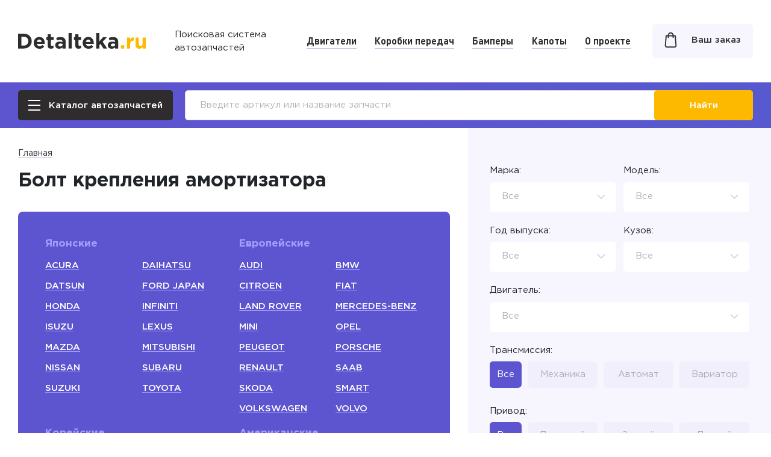

--- FILE ---
content_type: text/html; charset=UTF-8
request_url: https://detalteka.ru/avtozapchasti/bolt-krepleniya-amortizatora/
body_size: 22220
content:
<!DOCTYPE html>
<html lang="ru-RU">
    <head>
        <meta charset="UTF-8">
        <title>Болт крепления амортизатора | Detalteka</title>
        <link href="/css/all-e7e798a0a2e871273f6b140bbccf536b.css" rel="stylesheet">
<link href="/css/all-mobile-30de8509421cbea4d0d721e662ea4bc3.css" rel="stylesheet" media="screen and (max-width: 767px) and (orientation: portrait)">
<link href="/css/all-mobile-h-721c8fd8625de7ed4a8f220d89e58718.css" rel="stylesheet" media="screen and (max-width: 767px) and (orientation: landscape)">
<link href="/css/all-tablet-09b53e95225faa1a6ad97c7f2050dcda.css" rel="stylesheet" media="screen and (min-width: 768px) and (max-width: 1024px) and (orientation: portrait)">
<link href="/css/all-laptop-d461124e6dfe35cb6d8563befccf30c5.css" rel="stylesheet" media="screen and (min-width: 768px) and (max-width: 1024px) and (orientation: landscape)">
<link href="/css/all-wide-651f10f7c33d573c6af63a501ac328b4.css" rel="stylesheet" media="screen and (min-width: 1025px)">
        <link rel="stylesheet" href="https://cdn.jsdelivr.net/gh/fancyapps/fancybox@3.5.7/dist/jquery.fancybox.min.css" />
        <link href="/css/new-grids.css?v=49" rel="stylesheet">
        <link href="/css/new-style.css?v=74" rel="stylesheet">
        <link href="/css/new-media.css?v=67" rel="stylesheet">
        <link href="/css/media-check.css?v=1" rel="stylesheet">
        <meta name="viewport" content="width=device-width, initial-scale=1, minimum-scale=1.0, maximum-scale=1.0, user-scalable=no">
        <meta http-equiv="X-UA-Compatible" content="IE=edge">
        <meta name="title" content="Болт крепления амортизатора | Detalteka">
        <meta name="description" content="Болт крепления амортизатора, контрактные и новые.">
        <meta name="keywords" content="Болт крепления амортизатора, купить, цена, новосибирск">
        <meta name="format-detection" content="telephone=no">
        <meta name="author" content="https://nanagency.ru/">
                <meta name="csrf-param" content="_csrf">
<meta name="csrf-token" content="ymSJpuyyKOPlDOfrFKbLeqJgg6bKmnSwuov3hTZsege4HrnKq-dKqIlJgZggwYND9CW68qfTTPj_3KDxZDMUVA==">

        <link rel="apple-touch-icon" sizes="180x180" href="/apple-touch-icon.png?v=1">
        <link rel="icon" type="image/png" sizes="32x32" href="/favicon-32x32.png?v=1">
        <link rel="icon" type="image/png" sizes="16x16" href="/favicon-16x16.png?v=1">
        <link rel="manifest" href="/manifest.json?v=1">
        <link rel="mask-icon" href="/safari-pinned-tab.svg?v=1" color="#5d55cf">
        <meta name="msapplication-TileColor" content="#5d55cf">
        <meta name="theme-color" content="#5d55cf">

        <script></script>        <script>
                        //        основные
                ModelID = '0';
                ModelName = '';
                MarkID = '0';
                FrameCode = '';
                EngineCode = '';

                //        вспомогательные
                selectCar = '0';
                transmission = '0';
                wheelDrive = '0';
                frame = '0';
                body = '0';
                engine = '0';
                year = 0;
                            CategoryParentID = 49;
            CategoryID = 692;
            CategoryURL = 'bolt-krepleniya-amortizatora';
                </script>
    </head>

    <body class=" " x-ms-format-detection="none">
        <div class="media-check"></div>
    <div class="wrapper">
        <div class="page">
            <header class="site-header">
                <div class="container-fluid">
                    <div class="site-header-wrapper">
                        <div class="site-header-logo">
                            <div class="site-header-logo__img">
                                <a href="/">
                                    <svg width="220" height="28" viewBox="0 0 220 28" fill="none" xmlns="http://www.w3.org/2000/svg">
                                        <g class="site-header-logo__color">
                                            <path d="M0 26.5967V1.09301H9.92263C13.8965 1.09301 17.1435 2.30747 19.6635 4.7364C22.1836 7.14103 23.4436 10.1772 23.4436 13.8449C23.4436 17.4882 22.1714 20.5244 19.6272 22.9533C17.1071 25.3822 13.8723 26.5967 9.92263 26.5967H0ZM5.59738 21.5324H9.92263C12.2246 21.5324 14.0783 20.828 15.4837 19.4192C16.8891 17.9862 17.5918 16.128 17.5918 13.8449C17.5918 11.586 16.8769 9.73998 15.4473 8.30691C14.0419 6.87385 12.2004 6.15732 9.92263 6.15732H5.59738V21.5324Z" fill="#2E2C2D"/>
                                            <path d="M37.0818 27.0339C34.1256 27.0339 31.6904 26.0988 29.7761 24.2285C27.8619 22.3339 26.9047 19.8807 26.9047 16.8689C26.9047 14.027 27.8134 11.6224 29.6307 9.65496C31.4481 7.68754 33.75 6.70382 36.5366 6.70382C39.6139 6.70382 41.9644 7.72397 43.5878 9.76427C45.2113 11.8046 46.0231 14.3185 46.0231 17.3061C46.0231 17.5975 45.9988 18.0833 45.9504 18.7634H32.3931C32.6596 20.0022 33.2048 20.9494 34.0287 21.6053C34.8525 22.2611 35.8945 22.589 37.1545 22.589C38.8749 22.589 40.4499 21.921 41.8795 20.5851L45.0417 23.3905C43.079 25.8194 40.4257 27.0339 37.0818 27.0339ZM32.3204 15.3022H40.6438C40.4741 14.0392 40.0259 13.0312 39.2989 12.2782C38.5962 11.5252 37.6755 11.1487 36.5366 11.1487C35.422 11.1487 34.4891 11.5252 33.7379 12.2782C33.011 13.0069 32.5385 14.0149 32.3204 15.3022Z" fill="#2E2C2D"/>
                                            <path d="M56.7192 26.9246C54.9019 26.9246 53.4965 26.4874 52.503 25.613C51.5337 24.7143 51.0491 23.1962 51.0491 21.0588V11.8046H48.7229V7.06816H51.0491V2.07673H56.5738V7.06816H61.1535V11.8046H56.5738V20.1479C56.5738 21.4109 57.1675 22.0425 58.3548 22.0425C59.324 22.0425 60.2327 21.8117 61.0808 21.3502V25.7951C59.8208 26.5481 58.3669 26.9246 56.7192 26.9246Z" fill="#2E2C2D"/>
                                            <path d="M70.7504 26.961C68.8362 26.961 67.2369 26.4267 65.9527 25.3579C64.6926 24.2892 64.0626 22.8076 64.0626 20.913C64.0626 18.8484 64.7653 17.2939 66.1707 16.2495C67.6004 15.205 69.5146 14.6828 71.9135 14.6828C73.537 14.6828 75.1241 14.95 76.6749 15.4844V15.1565C76.6749 12.7761 75.2816 11.586 72.495 11.586C70.8231 11.586 69.03 11.9381 67.1157 12.6425L65.7346 8.41621C68.1092 7.37178 70.6292 6.84956 73.2947 6.84956C76.2266 6.84956 78.4195 7.57823 79.8734 9.03559C81.2788 10.4444 81.9815 12.5211 81.9815 15.2658V26.5967H76.6386V24.4835C75.1605 26.1352 73.1978 26.961 70.7504 26.961ZM72.4223 23.1355C73.7066 23.1355 74.7485 22.8197 75.5482 22.1882C76.3478 21.5324 76.7476 20.7066 76.7476 19.7107V18.727C75.7057 18.2412 74.5305 17.9983 73.222 17.9983C72.0104 17.9983 71.0654 18.2412 70.3869 18.727C69.7327 19.1885 69.4056 19.8686 69.4056 20.7673C69.4056 21.496 69.6842 22.0789 70.2416 22.5161C70.7989 22.929 71.5258 23.1355 72.4223 23.1355Z" fill="#2E2C2D"/>
                                            <path d="M86.99 26.5967V0H92.5147V26.5967H86.99Z" fill="#2E2C2D"/>
                                            <path d="M104.282 26.9246C102.465 26.9246 101.059 26.4874 100.066 25.613C99.0967 24.7143 98.6121 23.1962 98.6121 21.0588V11.8046H96.2859V7.06816H98.6121V2.07673H104.137V7.06816H108.716V11.8046H104.137V20.1479C104.137 21.4109 104.73 22.0425 105.918 22.0425C106.887 22.0425 107.796 21.8117 108.644 21.3502V25.7951C107.384 26.5481 105.93 26.9246 104.282 26.9246Z" fill="#2E2C2D"/>
                                            <path d="M121.488 27.0339C118.532 27.0339 116.097 26.0988 114.183 24.2285C112.268 22.3339 111.311 19.8807 111.311 16.8689C111.311 14.027 112.22 11.6224 114.037 9.65496C115.855 7.68754 118.157 6.70382 120.943 6.70382C124.02 6.70382 126.371 7.72397 127.994 9.76427C129.618 11.8046 130.43 14.3185 130.43 17.3061C130.43 17.5975 130.405 18.0833 130.357 18.7634H116.8C117.066 20.0022 117.611 20.9494 118.435 21.6053C119.259 22.2611 120.301 22.589 121.561 22.589C123.281 22.589 124.856 21.921 126.286 20.5851L129.448 23.3905C127.486 25.8194 124.832 27.0339 121.488 27.0339ZM116.727 15.3022H125.05C124.881 14.0392 124.432 13.0312 123.705 12.2782C123.003 11.5252 122.082 11.1487 120.943 11.1487C119.828 11.1487 118.896 11.5252 118.144 12.2782C117.417 13.0069 116.945 14.0149 116.727 15.3022Z" fill="#2E2C2D"/>
                                            <path d="M134.547 26.5967V0H140.072V14.1728L146.541 7.06816H153.156L145.742 14.7557L153.411 26.5967H147.087L141.998 18.6177L140.072 20.658V26.5967H134.547Z" fill="#2E2C2D"/>
                                            <path d="M161.227 26.961C159.312 26.961 157.713 26.4267 156.429 25.3579C155.169 24.2892 154.539 22.8076 154.539 20.913C154.539 18.8484 155.241 17.2939 156.647 16.2495C158.076 15.205 159.991 14.6828 162.39 14.6828C164.013 14.6828 165.6 14.95 167.151 15.4844V15.1565C167.151 12.7761 165.758 11.586 162.971 11.586C161.299 11.586 159.506 11.9381 157.592 12.6425L156.211 8.41621C158.585 7.37178 161.105 6.84956 163.771 6.84956C166.703 6.84956 168.896 7.57823 170.35 9.03559C171.755 10.4444 172.458 12.5211 172.458 15.2658V26.5967H167.115V24.4835C165.637 26.1352 163.674 26.961 161.227 26.961ZM162.898 23.1355C164.183 23.1355 165.225 22.8197 166.024 22.1882C166.824 21.5324 167.224 20.7066 167.224 19.7107V18.727C166.182 18.2412 165.007 17.9983 163.698 17.9983C162.487 17.9983 161.542 18.2412 160.863 18.727C160.209 19.1885 159.882 19.8686 159.882 20.7673C159.882 21.496 160.16 22.0789 160.718 22.5161C161.275 22.929 162.002 23.1355 162.898 23.1355Z" fill="#2E2C2D"/>
                                        </g>
                                        <path d="M177.119 26.6818V21.0503H182.922V26.6818H177.119Z" fill="#FDB800"/>
                                        <path d="M187.583 26.6818V7.81636H193.028V11.6176C194.27 8.73148 196.312 7.34707 199.153 7.46439V13.0607H198.867C197.004 13.0607 195.559 13.6238 194.532 14.7501C193.529 15.853 193.028 17.5072 193.028 19.7129V26.6818H187.583Z" fill="#FDB800"/>
                                        <path d="M208.931 27.0338C206.878 27.0338 205.278 26.412 204.131 25.1684C202.985 23.9247 202.412 22.2118 202.412 20.0296V7.81636H207.857V18.3402C207.857 19.5838 208.143 20.5341 208.716 21.1911C209.29 21.8481 210.101 22.1766 211.152 22.1766C212.203 22.1766 213.027 21.8481 213.624 21.1911C214.245 20.5341 214.555 19.5838 214.555 18.3402V7.81636H220V26.6818H214.555V24.0069C212.955 26.0248 211.081 27.0338 208.931 27.0338Z" fill="#FDB800"/>
                                    </svg>
                                </a>
                            </div>
                            <div class="site-header-logo__text">Поисковая система<br> автозапчастей</div>
                        </div>
                        <div class="site-header-nav">
                            <nav>
                                <a class="menu-item" href="/avtozapchasti/dvigatel/">Двигатели</a><a class="menu-item" href="/avtozapchasti/korobka-peredach/">Коробки передач</a><a class="menu-item" href="/avtozapchasti/bamper/">Бамперы</a><a class="menu-item" href="/avtozapchasti/kapot/">Капоты</a><a class="menu-item" href="/about_project/">О проекте</a>                            </nav>
                        </div>
                        <div class="site-header-cart">
                            <a href="/cart/">
                                <span class="site-header-cart__ico">
                                    <svg width="21" height="27" viewBox="0 0 21 27" fill="none" xmlns="http://www.w3.org/2000/svg">
                                        <path fill="#323232" d="M18.935,6.466c-0.041-0.507-0.458-0.904-0.949-0.904h-2.508C15.291,2.855,13.115,0.7,10.5,0.7 S5.708,2.855,5.523,5.562H3.015c-0.5,0-0.908,0.389-0.949,0.903l-1.359,16.12L0.7,22.672c0,2.001,1.733,3.628,3.863,3.628h11.874 c2.13,0,3.863-1.627,3.863-3.628L18.935,6.466z M10.5,2.68c1.564,0,2.88,1.267,3.059,2.882H7.441C7.62,3.947,8.936,2.68,10.5,2.68z  M6.461,10.333c0.527,0,0.956-0.444,0.956-0.99V7.547h6.163v1.796c0,0.546,0.429,0.99,0.955,0.99s0.955-0.444,0.955-0.99V7.547 h1.619l1.281,15.149c-0.017,0.895-0.893,1.623-1.953,1.623H4.563c-1.06,0-1.936-0.729-1.954-1.592l1.278-15.18h1.618v1.796 C5.506,9.89,5.934,10.333,6.461,10.333z"/>
                                    </svg>
                                                                            <span class="cartCountNow" id="cartCountNow" style="display: none;"></span>
                                                                    </span>
                                <span class="site-header-cart__text">Ваш заказ</span>
                            </a>
                        </div>
                        <div class="site-header-burger">
                            <span class="site-header-burger__btn popup-link body-overflow" data-popup=".all-categories-box">
                                <span></span>
                            </span>
                        </div>
                    </div>
                </div>
            </header>
            <div class="site-bottom-mobile-panel">
                <div class="container-fluid">
                    <div class="site-bottom-mobile-panel-wrapper">
                        <div class="site-bottom-mobile-panel-catalog">
                            <a href="#" class="popup-link site-bottom-mobile-panel-catalog__btn body-overflow" data-popup=".all-categories-box">
                                <span class="site-bottom-mobile-panel-catalog__ico">
                                    <span></span>
                                </span>
                                <span class="site-bottom-mobile-panel-catalog__text">Каталог автозапчастей</span>
                            </a>
                        </div>
                        <div class="site-bottom-mobile-panel-cart">
                            <a href="/cart/">
                                <span class="site-header-cart__ico">
                                    <svg width="21" height="27" viewBox="0 0 21 27" fill="none" xmlns="http://www.w3.org/2000/svg">
                                        <path d="M19.9951 22.6104L18.6359 6.4908C18.6068 6.13292 18.3204 5.86196 17.9854 5.86196H15.1893C15.1505 3.1728 13.0631 1 10.5 1C7.93689 1 5.84951 3.1728 5.81068 5.86196H3.01456C2.67476 5.86196 2.3932 6.13292 2.36408 6.4908L1.00485 22.6104C1.00485 22.6309 1 22.6513 1 22.6718C1 24.5072 2.59709 26 4.56311 26H16.4369C18.4029 26 20 24.5072 20 22.6718C20 22.6513 20 22.6309 19.9951 22.6104ZM10.5 2.38037C12.3398 2.38037 13.8398 3.93456 13.8786 5.86196H7.12136C7.16019 3.93456 8.66019 2.38037 10.5 2.38037ZM16.4369 24.6196H4.56311C3.3301 24.6196 2.3301 23.7607 2.31068 22.7025L3.61165 7.24744H5.80582V9.34356C5.80582 9.72699 6.09709 10.0337 6.46116 10.0337C6.82524 10.0337 7.1165 9.72699 7.1165 9.34356V7.24744H13.8786V9.34356C13.8786 9.72699 14.1699 10.0337 14.534 10.0337C14.8981 10.0337 15.1893 9.72699 15.1893 9.34356V7.24744H17.3835L18.6893 22.7025C18.6699 23.7607 17.665 24.6196 16.4369 24.6196Z" fill="#323232" stroke="#323232" stroke-width="0.6"/>
                                    </svg>
                                                                            <span class="cartCountNow" id="cartCountNow" style="display: none;"></span>
                                                                    </span>
                            </a>
                        </div>
                    </div>
                </div>
            </div>
            
<div class="site-search">
    <div class="container-fluid">
        <div class="site-search-wrapper">
            <div class="site-search-catalog">
                <a href="#" class="btn btn_dark popup-link body-overflow" data-popup=".all-categories-box">
                    <i><span></span></i>
                    <span>Каталог автозапчастей</span>
                </a>
            </div>
            <div class="site-search-form">
                <form id="searchMobile" action="/search/" method="get" enctype="multipart/form-data">                <input type="text" value="" name="search"
                       placeholder="Введите артикул или название запчасти">
                
                <a href="#" onclick="this.closest('form').submit(); return false;" class="btn">
                    <svg width="17" height="17" viewBox="0 0 17 17" fill="none" xmlns="http://www.w3.org/2000/svg"><path d="M6.89189 0C10.6982 0 13.7838 3.08561 13.7838 6.89189C13.7838 8.46338 13.2578 9.91202 12.3723 11.0714L16.7309 15.4313C17.0897 15.7902 17.0897 16.372 16.7309 16.7309C16.3996 17.0621 15.8784 17.0876 15.5179 16.8073L15.4313 16.7309L11.0714 12.3723C9.91202 13.2578 8.46338 13.7838 6.89189 13.7838C3.08561 13.7838 0 10.6982 0 6.89189C0 3.08561 3.08561 0 6.89189 0ZM6.89189 1.83784C4.10062 1.83784 1.83784 4.10062 1.83784 6.89189C1.83784 9.68317 4.10062 11.9459 6.89189 11.9459C9.68317 11.9459 11.9459 9.68317 11.9459 6.89189C11.9459 4.10062 9.68317 1.83784 6.89189 1.83784Z" fill="white"/></svg>
                    <span>Найти</span>
                </a>
                </form>            </div>
        </div>
    </div>
</div>

<script language="JavaScript">
    var marksName = [];
    marksName[1] = 'ACURA';marksName[2] = 'AUDI';marksName[3] = 'BMW';marksName[54] = 'BRILLIANCE';marksName[4] = 'BYD';marksName[5] = 'CADILLAC';marksName[57] = 'CHANGAN';marksName[6] = 'CHERY';marksName[7] = 'CHEVROLET';marksName[8] = 'CHRYSLER';marksName[9] = 'CITROEN';marksName[10] = 'DAEWOO';marksName[11] = 'DAIHATSU';marksName[48] = 'DATSUN';marksName[12] = 'DODGE';marksName[59] = 'DONGFENG';marksName[56] = 'EXEED';marksName[58] = 'FAW';marksName[13] = 'FIAT';marksName[14] = 'FORD';marksName[15] = 'FORD JAPAN';marksName[16] = 'GEELY';marksName[51] = 'GREAT WALL';marksName[52] = 'HAVAL';marksName[17] = 'HONDA';marksName[18] = 'HYUNDAI';marksName[19] = 'INFINITI';marksName[20] = 'ISUZU';marksName[55] = 'JAC';marksName[66] = 'JAECOO';marksName[21] = 'JEEP';marksName[60] = 'JETOUR';marksName[63] = 'KAIYI';marksName[22] = 'KIA';marksName[23] = 'LAND ROVER';marksName[24] = 'LEXUS';marksName[62] = 'LI XIANG';marksName[25] = 'LIFAN';marksName[26] = 'MAZDA';marksName[27] = 'MERCEDES-BENZ';marksName[65] = 'MINI';marksName[28] = 'MITSUBISHI';marksName[29] = 'NISSAN';marksName[61] = 'OMODA';marksName[30] = 'OPEL';marksName[31] = 'PEUGEOT';marksName[32] = 'PONTIAC';marksName[33] = 'PORSCHE';marksName[50] = 'RAVON';marksName[34] = 'RENAULT';marksName[53] = 'SAAB';marksName[35] = 'SCION';marksName[36] = 'SKODA';marksName[49] = 'SMART';marksName[37] = 'SSANG YONG';marksName[38] = 'SUBARU';marksName[39] = 'SUZUKI';marksName[40] = 'TOYOTA';marksName[41] = 'VOLKSWAGEN';marksName[42] = 'VOLVO';marksName[43] = 'АЗЛК';marksName[44] = 'ВАЗ';marksName[45] = 'ГАЗ';marksName[46] = 'ЗАЗ';marksName[64] = 'МОСКВИЧ';marksName[47] = 'УАЗ';</script>

<div class="site-content">
    <div class="site-content-wrapper">
        <main class="site-main order-2 order-lg-1">
            <div class="container-fluid">
                
<nav class="site-breadcrumbs d-none d-md-block">
    <div class="row">
        <div class="site-breadcrumbs__item col-auto"><a href="/">Главная</a></div>
            </div>
</nav>

                <section class="section-first">
                    <h1>Болт крепления амортизатора</h1>
                </section>

                <div class="select-mark-popup-btn d-lg-none">
                    <div class="btn popup-link body-overflow" data-popup=".right-filter">Выберите автомобиль</div>
                </div>
                
                <section class="select-mark">
                                            <div class="select-mark-list">
                            <div class="row">
                                                            <div class="select-mark-list-col">
                                    <div class="select-mark-list-col__title">Японские</div>

                                    <ul class="unstyled row">
                                                                                    <li class="col-6 col-xl-6"><a href="/avtozapchasti/acura/bolt-krepleniya-amortizatora/">ACURA</a></li>
                                                                                    <li class="col-6 col-xl-6"><a href="/avtozapchasti/daihatsu/bolt-krepleniya-amortizatora/">DAIHATSU</a></li>
                                                                                    <li class="col-6 col-xl-6"><a href="/avtozapchasti/datsun/bolt-krepleniya-amortizatora/">DATSUN</a></li>
                                                                                    <li class="col-6 col-xl-6"><a href="/avtozapchasti/ford-japan/bolt-krepleniya-amortizatora/">FORD JAPAN</a></li>
                                                                                    <li class="col-6 col-xl-6"><a href="/avtozapchasti/honda/bolt-krepleniya-amortizatora/">HONDA</a></li>
                                                                                    <li class="col-6 col-xl-6"><a href="/avtozapchasti/infiniti/bolt-krepleniya-amortizatora/">INFINITI</a></li>
                                                                                    <li class="col-6 col-xl-6"><a href="/avtozapchasti/isuzu/bolt-krepleniya-amortizatora/">ISUZU</a></li>
                                                                                    <li class="col-6 col-xl-6"><a href="/avtozapchasti/lexus/bolt-krepleniya-amortizatora/">LEXUS</a></li>
                                                                                    <li class="col-6 col-xl-6"><a href="/avtozapchasti/mazda/bolt-krepleniya-amortizatora/">MAZDA</a></li>
                                                                                    <li class="col-6 col-xl-6"><a href="/avtozapchasti/mitsubishi/bolt-krepleniya-amortizatora/">MITSUBISHI</a></li>
                                                                                    <li class="col-6 col-xl-6"><a href="/avtozapchasti/nissan/bolt-krepleniya-amortizatora/">NISSAN</a></li>
                                                                                    <li class="col-6 col-xl-6"><a href="/avtozapchasti/subaru/bolt-krepleniya-amortizatora/">SUBARU</a></li>
                                                                                    <li class="col-6 col-xl-6"><a href="/avtozapchasti/suzuki/bolt-krepleniya-amortizatora/">SUZUKI</a></li>
                                                                                    <li class="col-6 col-xl-6"><a href="/avtozapchasti/toyota/bolt-krepleniya-amortizatora/">TOYOTA</a></li>
                                                                            </ul>
                                </div>
                                                                <div class="select-mark-list-col">
                                    <div class="select-mark-list-col__title">Европейские</div>

                                    <ul class="unstyled row">
                                                                                    <li class="col-6 col-xl-6"><a href="/avtozapchasti/audi/bolt-krepleniya-amortizatora/">AUDI</a></li>
                                                                                    <li class="col-6 col-xl-6"><a href="/avtozapchasti/bmw/bolt-krepleniya-amortizatora/">BMW</a></li>
                                                                                    <li class="col-6 col-xl-6"><a href="/avtozapchasti/citroen/bolt-krepleniya-amortizatora/">CITROEN</a></li>
                                                                                    <li class="col-6 col-xl-6"><a href="/avtozapchasti/fiat/bolt-krepleniya-amortizatora/">FIAT</a></li>
                                                                                    <li class="col-6 col-xl-6"><a href="/avtozapchasti/land-rover/bolt-krepleniya-amortizatora/">LAND ROVER</a></li>
                                                                                    <li class="col-6 col-xl-6"><a href="/avtozapchasti/mercedes-benz/bolt-krepleniya-amortizatora/">MERCEDES-BENZ</a></li>
                                                                                    <li class="col-6 col-xl-6"><a href="/avtozapchasti/mini/bolt-krepleniya-amortizatora/">MINI</a></li>
                                                                                    <li class="col-6 col-xl-6"><a href="/avtozapchasti/opel/bolt-krepleniya-amortizatora/">OPEL</a></li>
                                                                                    <li class="col-6 col-xl-6"><a href="/avtozapchasti/peugeot/bolt-krepleniya-amortizatora/">PEUGEOT</a></li>
                                                                                    <li class="col-6 col-xl-6"><a href="/avtozapchasti/porsche/bolt-krepleniya-amortizatora/">PORSCHE</a></li>
                                                                                    <li class="col-6 col-xl-6"><a href="/avtozapchasti/renault/bolt-krepleniya-amortizatora/">RENAULT</a></li>
                                                                                    <li class="col-6 col-xl-6"><a href="/avtozapchasti/saab/bolt-krepleniya-amortizatora/">SAAB</a></li>
                                                                                    <li class="col-6 col-xl-6"><a href="/avtozapchasti/skoda/bolt-krepleniya-amortizatora/">SKODA</a></li>
                                                                                    <li class="col-6 col-xl-6"><a href="/avtozapchasti/smart/bolt-krepleniya-amortizatora/">SMART</a></li>
                                                                                    <li class="col-6 col-xl-6"><a href="/avtozapchasti/volkswagen/bolt-krepleniya-amortizatora/">VOLKSWAGEN</a></li>
                                                                                    <li class="col-6 col-xl-6"><a href="/avtozapchasti/volvo/bolt-krepleniya-amortizatora/">VOLVO</a></li>
                                                                            </ul>
                                </div>
                                                                <div class="select-mark-list-col">
                                    <div class="select-mark-list-col__title">Корейские</div>

                                    <ul class="unstyled row">
                                                                                    <li class="col-6 col-xl-6"><a href="/avtozapchasti/daewoo/bolt-krepleniya-amortizatora/">DAEWOO</a></li>
                                                                                    <li class="col-6 col-xl-6"><a href="/avtozapchasti/hyundai/bolt-krepleniya-amortizatora/">HYUNDAI</a></li>
                                                                                    <li class="col-6 col-xl-6"><a href="/avtozapchasti/kia/bolt-krepleniya-amortizatora/">KIA</a></li>
                                                                                    <li class="col-6 col-xl-6"><a href="/avtozapchasti/ssang-yong/bolt-krepleniya-amortizatora/">SSANG YONG</a></li>
                                                                            </ul>
                                </div>
                                                                <div class="select-mark-list-col">
                                    <div class="select-mark-list-col__title">Американские</div>

                                    <ul class="unstyled row">
                                                                                    <li class="col-6 col-xl-6"><a href="/avtozapchasti/cadillac/bolt-krepleniya-amortizatora/">CADILLAC</a></li>
                                                                                    <li class="col-6 col-xl-6"><a href="/avtozapchasti/chevrolet/bolt-krepleniya-amortizatora/">CHEVROLET</a></li>
                                                                                    <li class="col-6 col-xl-6"><a href="/avtozapchasti/chrysler/bolt-krepleniya-amortizatora/">CHRYSLER</a></li>
                                                                                    <li class="col-6 col-xl-6"><a href="/avtozapchasti/dodge/bolt-krepleniya-amortizatora/">DODGE</a></li>
                                                                                    <li class="col-6 col-xl-6"><a href="/avtozapchasti/ford/bolt-krepleniya-amortizatora/">FORD</a></li>
                                                                                    <li class="col-6 col-xl-6"><a href="/avtozapchasti/jeep/bolt-krepleniya-amortizatora/">JEEP</a></li>
                                                                                    <li class="col-6 col-xl-6"><a href="/avtozapchasti/pontiac/bolt-krepleniya-amortizatora/">PONTIAC</a></li>
                                                                                    <li class="col-6 col-xl-6"><a href="/avtozapchasti/scion/bolt-krepleniya-amortizatora/">SCION</a></li>
                                                                            </ul>
                                </div>
                                                                <div class="select-mark-list-col">
                                    <div class="select-mark-list-col__title">Российские</div>

                                    <ul class="unstyled row">
                                                                                    <li class="col-6 col-xl-6"><a href="/avtozapchasti/azlk/bolt-krepleniya-amortizatora/">АЗЛК</a></li>
                                                                                    <li class="col-6 col-xl-6"><a href="/avtozapchasti/vaz/bolt-krepleniya-amortizatora/">ВАЗ</a></li>
                                                                                    <li class="col-6 col-xl-6"><a href="/avtozapchasti/gaz/bolt-krepleniya-amortizatora/">ГАЗ</a></li>
                                                                                    <li class="col-6 col-xl-6"><a href="/avtozapchasti/zaz/bolt-krepleniya-amortizatora/">ЗАЗ</a></li>
                                                                                    <li class="col-6 col-xl-6"><a href="/avtozapchasti/moskvich/bolt-krepleniya-amortizatora/">МОСКВИЧ</a></li>
                                                                                    <li class="col-6 col-xl-6"><a href="/avtozapchasti/uaz/bolt-krepleniya-amortizatora/">УАЗ</a></li>
                                                                            </ul>
                                </div>
                                                                <div class="select-mark-list-col">
                                    <div class="select-mark-list-col__title">Китайские</div>

                                    <ul class="unstyled row">
                                                                                    <li class="col-6 col-xl-6"><a href="/avtozapchasti/brilliance/bolt-krepleniya-amortizatora/">BRILLIANCE</a></li>
                                                                                    <li class="col-6 col-xl-6"><a href="/avtozapchasti/byd/bolt-krepleniya-amortizatora/">BYD</a></li>
                                                                                    <li class="col-6 col-xl-6"><a href="/avtozapchasti/changan/bolt-krepleniya-amortizatora/">CHANGAN</a></li>
                                                                                    <li class="col-6 col-xl-6"><a href="/avtozapchasti/chery/bolt-krepleniya-amortizatora/">CHERY</a></li>
                                                                                    <li class="col-6 col-xl-6"><a href="/avtozapchasti/dongfeng/bolt-krepleniya-amortizatora/">DONGFENG</a></li>
                                                                                    <li class="col-6 col-xl-6"><a href="/avtozapchasti/exeed/bolt-krepleniya-amortizatora/">EXEED</a></li>
                                                                                    <li class="col-6 col-xl-6"><a href="/avtozapchasti/faw/bolt-krepleniya-amortizatora/">FAW</a></li>
                                                                                    <li class="col-6 col-xl-6"><a href="/avtozapchasti/geely/bolt-krepleniya-amortizatora/">GEELY</a></li>
                                                                                    <li class="col-6 col-xl-6"><a href="/avtozapchasti/great-wall/bolt-krepleniya-amortizatora/">GREAT WALL</a></li>
                                                                                    <li class="col-6 col-xl-6"><a href="/avtozapchasti/haval/bolt-krepleniya-amortizatora/">HAVAL</a></li>
                                                                                    <li class="col-6 col-xl-6"><a href="/avtozapchasti/jac/bolt-krepleniya-amortizatora/">JAC</a></li>
                                                                                    <li class="col-6 col-xl-6"><a href="/avtozapchasti/jaecoo/bolt-krepleniya-amortizatora/">JAECOO</a></li>
                                                                                    <li class="col-6 col-xl-6"><a href="/avtozapchasti/jetour/bolt-krepleniya-amortizatora/">JETOUR</a></li>
                                                                                    <li class="col-6 col-xl-6"><a href="/avtozapchasti/kaiyi/bolt-krepleniya-amortizatora/">KAIYI</a></li>
                                                                                    <li class="col-6 col-xl-6"><a href="/avtozapchasti/li-xiang/bolt-krepleniya-amortizatora/">LI XIANG</a></li>
                                                                                    <li class="col-6 col-xl-6"><a href="/avtozapchasti/lifan/bolt-krepleniya-amortizatora/">LIFAN</a></li>
                                                                                    <li class="col-6 col-xl-6"><a href="/avtozapchasti/omoda/bolt-krepleniya-amortizatora/">OMODA</a></li>
                                                                            </ul>
                                </div>
                                                                <div class="select-mark-list-col">
                                    <div class="select-mark-list-col__title">Остальные</div>

                                    <ul class="unstyled row">
                                                                                    <li class="col-6 col-xl-6"><a href="/avtozapchasti/ravon/bolt-krepleniya-amortizatora/">RAVON</a></li>
                                                                            </ul>
                                </div>
                                                            </div>
                        </div>
                                    </section>

                
<section class="catalog-mobile">
    <div class="catalog-list tabs-accordion row">
        <div class="catalog-list-nav tabs-accordion-nav">
                            <div class="catalog-list-nav-item tabs-accordion-nav-item">
                    <a href="#" class="row align-items-center current" data-js-tab="#cat-parts-mob-0">
                        <span class="catalog-grid-item__img">
                            <img src="/uploads/categories/dvs-d76bbbdc63.png" alt="Двигатели (ДВС) и его детали">
                        </span>
                        <span class="catalog-grid-item__name">
                            Двигатели (ДВС) и его детали                        </span>
                        <span class="catalog-grid-item__ico">
                            <svg width="20px" height="20px" viewBox="0 0 20 20" xmlns="http://www.w3.org/2000/svg">
                                <path fill="inherit" d="M19.999,10c0,5.523-4.477,10-10,10c-5.523,0-10-4.477-10-10c0-5.523,4.477-10,10-10 C15.522,0,19.999,4.478,19.999,10z M14.53,10.781l0.073-0.084c0.194-0.261,0.196-0.619,0.007-0.883L14.53,9.72l-0.084-0.073 c-0.261-0.194-0.619-0.196-0.883-0.007L13.47,9.72l-2.72,2.72V5.75l-0.007-0.102c-0.045-0.333-0.309-0.596-0.641-0.641L10,5 L9.898,5.007C9.565,5.052,9.302,5.315,9.257,5.648L9.25,5.75v6.69L6.53,9.72L6.445,9.647c-0.294-0.218-0.71-0.194-0.977,0.072 c-0.266,0.266-0.291,0.683-0.073,0.977l0.073,0.084l4,4.002l0.084,0.073c0.261,0.194,0.619,0.196,0.883,0.007l0.094-0.08 L14.53,10.781z"/>
                            </svg>
                        </span>
                    </a>
                </div>
                            <div class="catalog-list-nav-item tabs-accordion-nav-item">
                    <a href="#" class="row align-items-center " data-js-tab="#cat-parts-mob-1">
                        <span class="catalog-grid-item__img">
                            <img src="/uploads/categories/kapot-bd9fd4e621.png" alt="Детали кузова и автооптика">
                        </span>
                        <span class="catalog-grid-item__name">
                            Детали кузова и автооптика                        </span>
                        <span class="catalog-grid-item__ico">
                            <svg width="20px" height="20px" viewBox="0 0 20 20" xmlns="http://www.w3.org/2000/svg">
                                <path fill="inherit" d="M19.999,10c0,5.523-4.477,10-10,10c-5.523,0-10-4.477-10-10c0-5.523,4.477-10,10-10 C15.522,0,19.999,4.478,19.999,10z M14.53,10.781l0.073-0.084c0.194-0.261,0.196-0.619,0.007-0.883L14.53,9.72l-0.084-0.073 c-0.261-0.194-0.619-0.196-0.883-0.007L13.47,9.72l-2.72,2.72V5.75l-0.007-0.102c-0.045-0.333-0.309-0.596-0.641-0.641L10,5 L9.898,5.007C9.565,5.052,9.302,5.315,9.257,5.648L9.25,5.75v6.69L6.53,9.72L6.445,9.647c-0.294-0.218-0.71-0.194-0.977,0.072 c-0.266,0.266-0.291,0.683-0.073,0.977l0.073,0.084l4,4.002l0.084,0.073c0.261,0.194,0.619,0.196,0.883,0.007l0.094-0.08 L14.53,10.781z"/>
                            </svg>
                        </span>
                    </a>
                </div>
                            <div class="catalog-list-nav-item tabs-accordion-nav-item">
                    <a href="#" class="row align-items-center " data-js-tab="#cat-parts-mob-2">
                        <span class="catalog-grid-item__img">
                            <img src="/uploads/categories/kp-vnutr-4c5f1d08c8.png" alt="Элементы трансмиссии">
                        </span>
                        <span class="catalog-grid-item__name">
                            Элементы трансмиссии                        </span>
                        <span class="catalog-grid-item__ico">
                            <svg width="20px" height="20px" viewBox="0 0 20 20" xmlns="http://www.w3.org/2000/svg">
                                <path fill="inherit" d="M19.999,10c0,5.523-4.477,10-10,10c-5.523,0-10-4.477-10-10c0-5.523,4.477-10,10-10 C15.522,0,19.999,4.478,19.999,10z M14.53,10.781l0.073-0.084c0.194-0.261,0.196-0.619,0.007-0.883L14.53,9.72l-0.084-0.073 c-0.261-0.194-0.619-0.196-0.883-0.007L13.47,9.72l-2.72,2.72V5.75l-0.007-0.102c-0.045-0.333-0.309-0.596-0.641-0.641L10,5 L9.898,5.007C9.565,5.052,9.302,5.315,9.257,5.648L9.25,5.75v6.69L6.53,9.72L6.445,9.647c-0.294-0.218-0.71-0.194-0.977,0.072 c-0.266,0.266-0.291,0.683-0.073,0.977l0.073,0.084l4,4.002l0.084,0.073c0.261,0.194,0.619,0.196,0.883,0.007l0.094-0.08 L14.53,10.781z"/>
                            </svg>
                        </span>
                    </a>
                </div>
                            <div class="catalog-list-nav-item tabs-accordion-nav-item">
                    <a href="#" class="row align-items-center " data-js-tab="#cat-parts-mob-3">
                        <span class="catalog-grid-item__img">
                            <img src="/uploads/categories/stojka-07db0ae21c.png" alt="Детали подвески">
                        </span>
                        <span class="catalog-grid-item__name">
                            Детали подвески                        </span>
                        <span class="catalog-grid-item__ico">
                            <svg width="20px" height="20px" viewBox="0 0 20 20" xmlns="http://www.w3.org/2000/svg">
                                <path fill="inherit" d="M19.999,10c0,5.523-4.477,10-10,10c-5.523,0-10-4.477-10-10c0-5.523,4.477-10,10-10 C15.522,0,19.999,4.478,19.999,10z M14.53,10.781l0.073-0.084c0.194-0.261,0.196-0.619,0.007-0.883L14.53,9.72l-0.084-0.073 c-0.261-0.194-0.619-0.196-0.883-0.007L13.47,9.72l-2.72,2.72V5.75l-0.007-0.102c-0.045-0.333-0.309-0.596-0.641-0.641L10,5 L9.898,5.007C9.565,5.052,9.302,5.315,9.257,5.648L9.25,5.75v6.69L6.53,9.72L6.445,9.647c-0.294-0.218-0.71-0.194-0.977,0.072 c-0.266,0.266-0.291,0.683-0.073,0.977l0.073,0.084l4,4.002l0.084,0.073c0.261,0.194,0.619,0.196,0.883,0.007l0.094-0.08 L14.53,10.781z"/>
                            </svg>
                        </span>
                    </a>
                </div>
                            <div class="catalog-list-nav-item tabs-accordion-nav-item">
                    <a href="#" class="row align-items-center " data-js-tab="#cat-parts-mob-4">
                        <span class="catalog-grid-item__img">
                            <img src="/uploads/categories/rejka-af6e33bc9a.png" alt="Системы автомобиля">
                        </span>
                        <span class="catalog-grid-item__name">
                            Системы автомобиля                        </span>
                        <span class="catalog-grid-item__ico">
                            <svg width="20px" height="20px" viewBox="0 0 20 20" xmlns="http://www.w3.org/2000/svg">
                                <path fill="inherit" d="M19.999,10c0,5.523-4.477,10-10,10c-5.523,0-10-4.477-10-10c0-5.523,4.477-10,10-10 C15.522,0,19.999,4.478,19.999,10z M14.53,10.781l0.073-0.084c0.194-0.261,0.196-0.619,0.007-0.883L14.53,9.72l-0.084-0.073 c-0.261-0.194-0.619-0.196-0.883-0.007L13.47,9.72l-2.72,2.72V5.75l-0.007-0.102c-0.045-0.333-0.309-0.596-0.641-0.641L10,5 L9.898,5.007C9.565,5.052,9.302,5.315,9.257,5.648L9.25,5.75v6.69L6.53,9.72L6.445,9.647c-0.294-0.218-0.71-0.194-0.977,0.072 c-0.266,0.266-0.291,0.683-0.073,0.977l0.073,0.084l4,4.002l0.084,0.073c0.261,0.194,0.619,0.196,0.883,0.007l0.094-0.08 L14.53,10.781z"/>
                            </svg>
                        </span>
                    </a>
                </div>
                            <div class="catalog-list-nav-item tabs-accordion-nav-item">
                    <a href="#" class="row align-items-center " data-js-tab="#cat-parts-mob-5">
                        <span class="catalog-grid-item__img">
                            <img src="/uploads/categories/filtry-ed728056d0.png" alt="Расходные материалы">
                        </span>
                        <span class="catalog-grid-item__name">
                            Расходные материалы                        </span>
                        <span class="catalog-grid-item__ico">
                            <svg width="20px" height="20px" viewBox="0 0 20 20" xmlns="http://www.w3.org/2000/svg">
                                <path fill="inherit" d="M19.999,10c0,5.523-4.477,10-10,10c-5.523,0-10-4.477-10-10c0-5.523,4.477-10,10-10 C15.522,0,19.999,4.478,19.999,10z M14.53,10.781l0.073-0.084c0.194-0.261,0.196-0.619,0.007-0.883L14.53,9.72l-0.084-0.073 c-0.261-0.194-0.619-0.196-0.883-0.007L13.47,9.72l-2.72,2.72V5.75l-0.007-0.102c-0.045-0.333-0.309-0.596-0.641-0.641L10,5 L9.898,5.007C9.565,5.052,9.302,5.315,9.257,5.648L9.25,5.75v6.69L6.53,9.72L6.445,9.647c-0.294-0.218-0.71-0.194-0.977,0.072 c-0.266,0.266-0.291,0.683-0.073,0.977l0.073,0.084l4,4.002l0.084,0.073c0.261,0.194,0.619,0.196,0.883,0.007l0.094-0.08 L14.53,10.781z"/>
                            </svg>
                        </span>
                    </a>
                </div>
                            <div class="catalog-list-nav-item tabs-accordion-nav-item">
                    <a href="#" class="row align-items-center " data-js-tab="#cat-parts-mob-6">
                        <span class="catalog-grid-item__img">
                            <img src="/uploads/categories/cartimage-mini-fbf88ee3cd.png" alt="Аксессуары">
                        </span>
                        <span class="catalog-grid-item__name">
                            Аксессуары                        </span>
                        <span class="catalog-grid-item__ico">
                            <svg width="20px" height="20px" viewBox="0 0 20 20" xmlns="http://www.w3.org/2000/svg">
                                <path fill="inherit" d="M19.999,10c0,5.523-4.477,10-10,10c-5.523,0-10-4.477-10-10c0-5.523,4.477-10,10-10 C15.522,0,19.999,4.478,19.999,10z M14.53,10.781l0.073-0.084c0.194-0.261,0.196-0.619,0.007-0.883L14.53,9.72l-0.084-0.073 c-0.261-0.194-0.619-0.196-0.883-0.007L13.47,9.72l-2.72,2.72V5.75l-0.007-0.102c-0.045-0.333-0.309-0.596-0.641-0.641L10,5 L9.898,5.007C9.565,5.052,9.302,5.315,9.257,5.648L9.25,5.75v6.69L6.53,9.72L6.445,9.647c-0.294-0.218-0.71-0.194-0.977,0.072 c-0.266,0.266-0.291,0.683-0.073,0.977l0.073,0.084l4,4.002l0.084,0.073c0.261,0.194,0.619,0.196,0.883,0.007l0.094-0.08 L14.53,10.781z"/>
                            </svg>
                        </span>
                    </a>
                </div>
                    </div>
        <div class="catalog-list-content col">
            <div class="catalog-list-content-wrap">
                                    <div id="cat-parts-mob-0" class="tabs-accordion-pane catalog-list-content-item active">
                        <div class="catalog-categories row">
                                                            <div class="catalog-categories-box col">
                                    <div class="catalog-categories-box__title">Навесное оборудование ДВС</div>
                                    <ul class="catalog-categories-box__list unstyled">
                                                                                                                            <li class="">
                                                <a href="/avtozapchasti/katushka-zazhiganiya/">Катушка зажигания</a>
                                            </li>
                                                                                    <li class="">
                                                <a href="/avtozapchasti/rolik-privodnogo-remnya/">Ролик приводного ремня</a>
                                            </li>
                                                                                    <li class="">
                                                <a href="/avtozapchasti/bendiks-startera/">Бендикс стартера</a>
                                            </li>
                                                                                    <li class="">
                                                <a href="/avtozapchasti/vakuumniy-nasos/">Вакуумный насос</a>
                                            </li>
                                                                                    <li class="">
                                                <a href="/avtozapchasti/diodniy-most/">Диодный мост</a>
                                            </li>
                                                                                    <li class="hidden">
                                                <a href="/avtozapchasti/shkiv-kompressora-kondicionera/">Шкив компрессора кондиционера</a>
                                            </li>
                                                                                    <li class="hidden">
                                                <a href="/avtozapchasti/blok-upravleniya-konverter/">Блок управления конвертер</a>
                                            </li>
                                                                            </ul>
                                                                            <div class="catalog-categories-box__btn" data-action="expand">
                                            <a href="#" class="btn btn_xs btn_white">Показать все</a>
                                        </div>
                                                                    </div>
                                                            <div class="catalog-categories-box col">
                                    <div class="catalog-categories-box__title">Детали блока цилиндров ДВС</div>
                                    <ul class="catalog-categories-box__list unstyled">
                                                                                                                            <li class="">
                                                <a href="/avtozapchasti/datchik/">Датчик</a>
                                            </li>
                                                                                    <li class="">
                                                <a href="/avtozapchasti/kolca-porshnevie/">Кольца поршневые</a>
                                            </li>
                                                                                    <li class="">
                                                <a href="/avtozapchasti/kolenval/">Коленвал</a>
                                            </li>
                                                                                    <li class="">
                                                <a href="/avtozapchasti/vkladish-dvs/">Вкладыш ДВС</a>
                                            </li>
                                                                                    <li class="">
                                                <a href="/avtozapchasti/bolt-shkiva-kolenvala/">Болт шкива коленвала</a>
                                            </li>
                                                                                    <li class="hidden">
                                                <a href="/avtozapchasti/bolt-probka-masloslivnaya-poddona/">Болт/ пробка маслосливная поддона</a>
                                            </li>
                                                                                    <li class="hidden">
                                                <a href="/avtozapchasti/bolt-shatuna/">Болт шатуна</a>
                                            </li>
                                                                            </ul>
                                                                            <div class="catalog-categories-box__btn" data-action="expand">
                                            <a href="#" class="btn btn_xs btn_white">Показать все</a>
                                        </div>
                                                                    </div>
                                                            <div class="catalog-categories-box col">
                                    <div class="catalog-categories-box__title">Детали головки цилиндров ДВС</div>
                                    <ul class="catalog-categories-box__list unstyled">
                                                                                                                            <li class="">
                                                <a href="/avtozapchasti/svechi-zazhiganiya/">Свечи зажигания</a>
                                            </li>
                                                                                    <li class="">
                                                <a href="/avtozapchasti/klapan-izmeneniya-faz/">Клапан изменения фаз</a>
                                            </li>
                                                                                    <li class="">
                                                <a href="/avtozapchasti/golovka-bloka-cilindrov-gbc/">Головка блока цилиндров (ГБЦ)</a>
                                            </li>
                                                                                    <li class="">
                                                <a href="/avtozapchasti/kolpachok-maslosemniy/">Колпачок маслосъемный</a>
                                            </li>
                                                                                    <li class="">
                                                <a href="/avtozapchasti/klapan-sapuna/">Клапан сапуна</a>
                                            </li>
                                                                                    <li class="hidden">
                                                <a href="/avtozapchasti/bolt-gbc/">Болт/ шпилька ГБЦ</a>
                                            </li>
                                                                                    <li class="hidden">
                                                <a href="/avtozapchasti/zaglushka-raspredvala/">Заглушка распредвала</a>
                                            </li>
                                                                                    <li class="hidden">
                                                <a href="/avtozapchasti/vtulka-rezinovaya-klapannoy-krishki/">Втулка резиновая клапанной крышки</a>
                                            </li>
                                                                                    <li class="hidden">
                                                <a href="/avtozapchasti/klapan-dvigatelya/">Клапан двигателя</a>
                                            </li>
                                                                            </ul>
                                                                            <div class="catalog-categories-box__btn" data-action="expand">
                                            <a href="#" class="btn btn_xs btn_white">Показать все</a>
                                        </div>
                                                                    </div>
                                                            <div class="catalog-categories-box col">
                                    <div class="catalog-categories-box__title">Расходники для двигателя</div>
                                    <ul class="catalog-categories-box__list unstyled">
                                                                                                                            <li class="">
                                                <a href="/avtozapchasti/maslo-motornoe/">Масло моторное</a>
                                            </li>
                                                                                    <li class="">
                                                <a href="/avtozapchasti/svechi-zazhiganiya/">Свечи зажигания</a>
                                            </li>
                                                                                    <li class="">
                                                <a href="/avtozapchasti/remen-privodnoy-poliklinoviy/">Ремень приводной поликлиновый</a>
                                            </li>
                                                                                    <li class="">
                                                <a href="/avtozapchasti/filtr-maslyaniy-dvs/">Фильтр масляный ДВС</a>
                                            </li>
                                                                                    <li class="">
                                                <a href="/avtozapchasti/remen-grm/">Ремень ГРМ</a>
                                            </li>
                                                                                    <li class="hidden">
                                                <a href="/avtozapchasti/remen-privodnoy/">Ремень приводной клиновой</a>
                                            </li>
                                                                            </ul>
                                                                            <div class="catalog-categories-box__btn" data-action="expand">
                                            <a href="#" class="btn btn_xs btn_white">Показать все</a>
                                        </div>
                                                                    </div>
                                                            <div class="catalog-categories-box col">
                                    <div class="catalog-categories-box__title">Блок двигателя</div>
                                    <ul class="catalog-categories-box__list unstyled">
                                                                                                                            <li class="">
                                                <a href="/avtozapchasti/blok-dvigatelya/">Блок двигателя</a>
                                            </li>
                                                                            </ul>
                                                                    </div>
                                                    </div>
                    </div>
                                    <div id="cat-parts-mob-1" class="tabs-accordion-pane catalog-list-content-item ">
                        <div class="catalog-categories row">
                                                            <div class="catalog-categories-box col">
                                    <div class="catalog-categories-box__title">Бамперы</div>
                                    <ul class="catalog-categories-box__list unstyled">
                                                                                                                            <li class="">
                                                <a href="/avtozapchasti/klipsa-krepleniya-bampera/">Клипса крепления бампера</a>
                                            </li>
                                                                                    <li class="">
                                                <a href="/avtozapchasti/ramka-pod-nomernoy-znak/">Рамка под номерной знак</a>
                                            </li>
                                                                                    <li class="">
                                                <a href="/avtozapchasti/petlya-buksirovochnaya/">Петля буксировочная</a>
                                            </li>
                                                                                    <li class="">
                                                <a href="/avtozapchasti/katafot-reflektor/">Катафот (рефлектор)</a>
                                            </li>
                                                                                    <li class="">
                                                <a href="/avtozapchasti/podsvetka-povorota-v-bamper/">Подсветка поворота в бампер</a>
                                            </li>
                                                                            </ul>
                                                                    </div>
                                                            <div class="catalog-categories-box col">
                                    <div class="catalog-categories-box__title">Капоты</div>
                                    <ul class="catalog-categories-box__list unstyled">
                                                                                                                            <li class="">
                                                <a href="/avtozapchasti/amortizator-kapota/">Амортизатор капота</a>
                                            </li>
                                                                                    <li class="">
                                                <a href="/avtozapchasti/zamok-kapota/">Замок капота</a>
                                            </li>
                                                                            </ul>
                                                                    </div>
                                                            <div class="catalog-categories-box col">
                                    <div class="catalog-categories-box__title">Фары, стопы, габариты</div>
                                    <ul class="catalog-categories-box__list unstyled">
                                                                                                                            <li class="">
                                                <a href="/avtozapchasti/lampa/">Лампа</a>
                                            </li>
                                                                                    <li class="">
                                                <a href="/avtozapchasti/blok-rozzhiga-ksenon/">Блок розжига</a>
                                            </li>
                                                                                    <li class="">
                                                <a href="/avtozapchasti/katafot-reflektor/">Катафот (рефлектор)</a>
                                            </li>
                                                                                    <li class="">
                                                <a href="/avtozapchasti/knopka-protivotumanki/">Кнопка противотуманки</a>
                                            </li>
                                                                                    <li class="">
                                                <a href="/avtozapchasti/gabarit-na-krilo-svetlyachok/">Габарит на крыло (светлячок)</a>
                                            </li>
                                                                                    <li class="hidden">
                                                <a href="/avtozapchasti/dnevnie-hodovie-ogni/">Дневные ходовые огни</a>
                                            </li>
                                                                                    <li class="hidden">
                                                <a href="/avtozapchasti/klipsa-krepleniya-fari/">Клипса крепления фары</a>
                                            </li>
                                                                                    <li class="hidden">
                                                <a href="/avtozapchasti/podsvetka-povorota-v-bamper/">Подсветка поворота в бампер</a>
                                            </li>
                                                                            </ul>
                                                                            <div class="catalog-categories-box__btn" data-action="expand">
                                            <a href="#" class="btn btn_xs btn_white">Показать все</a>
                                        </div>
                                                                    </div>
                                                            <div class="catalog-categories-box col">
                                    <div class="catalog-categories-box__title">Крылья передние</div>
                                    <ul class="catalog-categories-box__list unstyled">
                                                                                                                            <li class="">
                                                <a href="/avtozapchasti/brizgovik-universalniy/">Брызговик универсальный</a>
                                            </li>
                                                                                    <li class="">
                                                <a href="/avtozapchasti/gabarit-na-krilo-svetlyachok/">Габарит на крыло (светлячок)</a>
                                            </li>
                                                                            </ul>
                                                                    </div>
                                                            <div class="catalog-categories-box col">
                                    <div class="catalog-categories-box__title">Двери / Крышки багажника</div>
                                    <ul class="catalog-categories-box__list unstyled">
                                                                                                                            <li class="">
                                                <a href="/avtozapchasti/amortizator-dveri/">Амортизатор двери</a>
                                            </li>
                                                                                    <li class="">
                                                <a href="/avtozapchasti/zamok-dveri-krishki-bagazhnika/">Замок двери / крышки багажника</a>
                                            </li>
                                                                                    <li class="">
                                                <a href="/avtozapchasti/dvornik-ochistitelya/">Дворник очистителя</a>
                                            </li>
                                                                                    <li class="">
                                                <a href="/avtozapchasti/zerkalo-na-dver-bagazhnika/">Зеркало на дверь багажника</a>
                                            </li>
                                                                                    <li class="">
                                                <a href="/avtozapchasti/amortizator-krishki-bagazhnika/">Амортизатор крышки багажника</a>
                                            </li>
                                                                                    <li class="hidden">
                                                <a href="/avtozapchasti/mehanizm-podema-dveri/">Механизм подъема двери</a>
                                            </li>
                                                                                    <li class="hidden">
                                                <a href="/avtozapchasti/blok-upravleniya-krishki-dveri-bagazhnika/">Блок управления крышки (двери) багажника</a>
                                            </li>
                                                                            </ul>
                                                                            <div class="catalog-categories-box__btn" data-action="expand">
                                            <a href="#" class="btn btn_xs btn_white">Показать все</a>
                                        </div>
                                                                    </div>
                                                            <div class="catalog-categories-box col">
                                    <div class="catalog-categories-box__title">Двери боковые</div>
                                    <ul class="catalog-categories-box__list unstyled">
                                                                                                                            <li class="">
                                                <a href="/avtozapchasti/knopka-steklopodemnika/">Кнопка стеклоподъемника</a>
                                            </li>
                                                                                    <li class="">
                                                <a href="/avtozapchasti/zamok-bokovoy-dveri/">Замок боковой двери</a>
                                            </li>
                                                                                    <li class="">
                                                <a href="/avtozapchasti/blok-upravleniya-centralniy-zamok/">Блок управления центральный замок</a>
                                            </li>
                                                                            </ul>
                                                                    </div>
                                                            <div class="catalog-categories-box col">
                                    <div class="catalog-categories-box__title">Зеркала</div>
                                    <ul class="catalog-categories-box__list unstyled">
                                                                                                                            <li class="">
                                                <a href="/avtozapchasti/zerkalo-bokovoe-element/">Зеркало боковое (элемент)</a>
                                            </li>
                                                                                    <li class="">
                                                <a href="/avtozapchasti/zerkalo-na-dver-bagazhnika/">Зеркало на дверь багажника</a>
                                            </li>
                                                                            </ul>
                                                                    </div>
                                                            <div class="catalog-categories-box col">
                                    <div class="catalog-categories-box__title">Нижняя защита</div>
                                    <ul class="catalog-categories-box__list unstyled">
                                                                                                                            <li class="">
                                                <a href="/avtozapchasti/zaschitnie-dugi-v-kuzov/">Защитные дуги в кузов</a>
                                            </li>
                                                                            </ul>
                                                                    </div>
                                                            <div class="catalog-categories-box col">
                                    <div class="catalog-categories-box__title">Решетки радиатора</div>
                                    <ul class="catalog-categories-box__list unstyled">
                                                                                                                            <li class="">
                                                <a href="/avtozapchasti/klipsa-krepleniya-reshetki-radiatora/">Клипса крепления решетки радиатора</a>
                                            </li>
                                                                            </ul>
                                                                    </div>
                                                            <div class="catalog-categories-box col">
                                    <div class="catalog-categories-box__title">Оснащение кузова</div>
                                    <ul class="catalog-categories-box__list unstyled">
                                                                                                                            <li class="">
                                                <a href="/avtozapchasti/zhabo/">Жабо</a>
                                            </li>
                                                                                    <li class="">
                                                <a href="/avtozapchasti/klapan-ventilyacii-v-kuzov/">Клапан вентиляции в кузов</a>
                                            </li>
                                                                            </ul>
                                                                    </div>
                                                            <div class="catalog-categories-box col">
                                    <div class="catalog-categories-box__title">Детали салона</div>
                                    <ul class="catalog-categories-box__list unstyled">
                                                                                                                            <li class="">
                                                <a href="/avtozapchasti/kovriki-v-salon/">Коврики в салон</a>
                                            </li>
                                                                                    <li class="">
                                                <a href="/avtozapchasti/zerkalo-v-salon/">Зеркало в салон</a>
                                            </li>
                                                                                    <li class="">
                                                <a href="/avtozapchasti/kozhuh-rulevoy-kolonki/">Кожух рулевой колонки</a>
                                            </li>
                                                                            </ul>
                                                                    </div>
                                                    </div>
                    </div>
                                    <div id="cat-parts-mob-2" class="tabs-accordion-pane catalog-list-content-item ">
                        <div class="catalog-categories row">
                                                            <div class="catalog-categories-box col">
                                    <div class="catalog-categories-box__title">АКПП, МКПП, Вариаторы</div>
                                    <ul class="catalog-categories-box__list unstyled">
                                                                                                                            <li class="">
                                                <a href="/avtozapchasti/filtr-maslyaniy-akpp/">Фильтр масляный АКПП</a>
                                            </li>
                                                                                    <li class="">
                                                <a href="/avtozapchasti/blok-solenoidov-akpp/">Блок соленоидов АКПП</a>
                                            </li>
                                                                                    <li class="">
                                                <a href="/avtozapchasti/gidroblok-korobki-peredach/">Гидроблок коробки передач</a>
                                            </li>
                                                                                    <li class="">
                                                <a href="/avtozapchasti/reduktor-differencial-kpp/">Редуктор / дифференциал КПП</a>
                                            </li>
                                                                                    <li class="">
                                                <a href="/avtozapchasti/korpus-kpp/">Корпус КПП</a>
                                            </li>
                                                                            </ul>
                                                                    </div>
                                                            <div class="catalog-categories-box col">
                                    <div class="catalog-categories-box__title">Приводные валы</div>
                                    <ul class="catalog-categories-box__list unstyled">
                                                                                                                            <li class="">
                                                <a href="/avtozapchasti/pilnik-shrusa-privodnogo-vala/">Пыльник шруса приводного вала</a>
                                            </li>
                                                                            </ul>
                                                                    </div>
                                                            <div class="catalog-categories-box col">
                                    <div class="catalog-categories-box__title">Мосты / редукторы</div>
                                    <ul class="catalog-categories-box__list unstyled">
                                                                                                                            <li class="">
                                                <a href="/avtozapchasti/klapan-vklyucheniya-polnogo-privoda/">Клапан включения полного привода</a>
                                            </li>
                                                                            </ul>
                                                                    </div>
                                                            <div class="catalog-categories-box col">
                                    <div class="catalog-categories-box__title">Сцепление</div>
                                    <ul class="catalog-categories-box__list unstyled">
                                                                                                                            <li class="">
                                                <a href="/avtozapchasti/glavniy-cilindr-scepleniya/">Главный цилиндр сцепления</a>
                                            </li>
                                                                            </ul>
                                                                    </div>
                                                            <div class="catalog-categories-box col">
                                    <div class="catalog-categories-box__title">Детали переключения КПП</div>
                                    <ul class="catalog-categories-box__list unstyled">
                                                                                                                            <li class="">
                                                <a href="/avtozapchasti/gidronasos-aktuator-pereklyucheniya-kpp/">Гидронасос/ актуатор переключения КПП</a>
                                            </li>
                                                                                    <li class="">
                                                <a href="/avtozapchasti/gidrotransformator-akpp-cvt-bublik/">Гидротрансформатор АКПП / CVT (бублик)</a>
                                            </li>
                                                                            </ul>
                                                                    </div>
                                                            <div class="catalog-categories-box col">
                                    <div class="catalog-categories-box__title">Балка КПП</div>
                                    <ul class="catalog-categories-box__list unstyled">
                                                                                                                            <li class="">
                                                <a href="/avtozapchasti/balka-kpp/">Балка КПП</a>
                                            </li>
                                                                            </ul>
                                                                    </div>
                                                    </div>
                    </div>
                                    <div id="cat-parts-mob-3" class="tabs-accordion-pane catalog-list-content-item ">
                        <div class="catalog-categories row">
                                                            <div class="catalog-categories-box col">
                                    <div class="catalog-categories-box__title">Амортизация колеса</div>
                                    <ul class="catalog-categories-box__list unstyled">
                                                                                                                            <li class="">
                                                <a href="/avtozapchasti/stoyka-amortizatora/">Стойка амортизатора</a>
                                            </li>
                                                                                    <li class="">
                                                <a href="/avtozapchasti/amortizator-podveski/">Амортизатор подвески</a>
                                            </li>
                                                                                    <li class="">
                                                <a href="/avtozapchasti/pilnik-amortizatora-stoyki/">Пыльник амортизатора стойки</a>
                                            </li>
                                                                                    <li class="">
                                                <a href="/avtozapchasti/blok-klapanov-pnevmopodveski/">Блок клапанов пневмоподвески</a>
                                            </li>
                                                                                    <li class="">
                                                <a href="/avtozapchasti/vtulka-rezinovaya-amortizatora/">Втулка резиновая амортизатора</a>
                                            </li>
                                                                                    <li class="hidden">
                                                <a href="/avtozapchasti/bolt-krepleniya-amortizatora/">Болт крепления амортизатора</a>
                                            </li>
                                                                                    <li class="hidden">
                                                <a href="/avtozapchasti/bolt-podveski/">Болт подвески</a>
                                            </li>
                                                                                    <li class="hidden">
                                                <a href="/avtozapchasti/amortizator-kuzova/">Амортизатор кузова</a>
                                            </li>
                                                                                    <li class="hidden">
                                                <a href="/avtozapchasti/blok-klapanov-gidropodveski/">Блок клапанов гидроподвески</a>
                                            </li>
                                                                                    <li class="hidden">
                                                <a href="/avtozapchasti/podushka-pnevmopodveski/">Подушка пневмоподвески</a>
                                            </li>
                                                                            </ul>
                                                                            <div class="catalog-categories-box__btn" data-action="expand">
                                            <a href="#" class="btn btn_xs btn_white">Показать все</a>
                                        </div>
                                                                    </div>
                                                            <div class="catalog-categories-box col">
                                    <div class="catalog-categories-box__title">Рулевое управление</div>
                                    <ul class="catalog-categories-box__list unstyled">
                                                                                                                            <li class="">
                                                <a href="/avtozapchasti/gidrousilitel-rulya-gur/">Гидроусилитель руля (ГУР)</a>
                                            </li>
                                                                                    <li class="">
                                                <a href="/avtozapchasti/kardanchik-rulevoy-reyki/">Карданчик рулевой рейки</a>
                                            </li>
                                                                                    <li class="">
                                                <a href="/avtozapchasti/blok-upravleniya-rulevoy-reykoy-eps/">Блок управления рулевой рейкой eps</a>
                                            </li>
                                                                                    <li class="">
                                                <a href="/avtozapchasti/bachok-gur/">Бачок ГУР</a>
                                            </li>
                                                                            </ul>
                                                                    </div>
                                                            <div class="catalog-categories-box col">
                                    <div class="catalog-categories-box__title">Система рычагов</div>
                                    <ul class="catalog-categories-box__list unstyled">
                                                                                                                            <li class="">
                                                <a href="/avtozapchasti/vtulka-rezinovaya-stabilizatora/">Втулка резиновая стабилизатора</a>
                                            </li>
                                                                                    <li class="">
                                                <a href="/avtozapchasti/bolt-shozhdeniya/">Болт схождения</a>
                                            </li>
                                                                                    <li class="">
                                                <a href="/avtozapchasti/vtulka-saylentbloka-metallicheskaya/">Втулка сайлентблока металлическая</a>
                                            </li>
                                                                                    <li class="">
                                                <a href="/avtozapchasti/vtulka-stoyki-stabilizatora/">Втулка стойки стабилизатора</a>
                                            </li>
                                                                                    <li class="">
                                                <a href="/avtozapchasti/vtulka-shozhdeniya/">Втулка схождения</a>
                                            </li>
                                                                                    <li class="hidden">
                                                <a href="/avtozapchasti/gayka-shozhdeniya/">Гайка схождения</a>
                                            </li>
                                                                            </ul>
                                                                            <div class="catalog-categories-box__btn" data-action="expand">
                                            <a href="#" class="btn btn_xs btn_white">Показать все</a>
                                        </div>
                                                                    </div>
                                                            <div class="catalog-categories-box col">
                                    <div class="catalog-categories-box__title">Привода колес</div>
                                    <ul class="catalog-categories-box__list unstyled">
                                                                                                                            <li class="">
                                                <a href="/avtozapchasti/pilnik-shrusa-privodnogo-vala/">Пыльник шруса приводного вала</a>
                                            </li>
                                                                                    <li class="">
                                                <a href="/avtozapchasti/gayka-privoda/">Гайка/ болт привода</a>
                                            </li>
                                                                            </ul>
                                                                    </div>
                                                            <div class="catalog-categories-box col">
                                    <div class="catalog-categories-box__title">Ступичный узел</div>
                                    <ul class="catalog-categories-box__list unstyled">
                                                                                                                            <li class="">
                                                <a href="/avtozapchasti/kolodki-tormoznie/">Колодки тормозные</a>
                                            </li>
                                                                                    <li class="">
                                                <a href="/avtozapchasti/disk-tormoznoy/">Диск тормозной</a>
                                            </li>
                                                                                    <li class="">
                                                <a href="/avtozapchasti/baraban-tormoznoy/">Барабан тормозной</a>
                                            </li>
                                                                                    <li class="">
                                                <a href="/avtozapchasti/datchik-abs/">Датчик ABS</a>
                                            </li>
                                                                                    <li class="">
                                                <a href="/avtozapchasti/bolt-stupichniy/">Болт ступичный</a>
                                            </li>
                                                                                    <li class="hidden">
                                                <a href="/avtozapchasti/shpilka-kolesnaya/">Шпилька колесная</a>
                                            </li>
                                                                                    <li class="hidden">
                                                <a href="/avtozapchasti/bolt-kolesniy/">Болт колесный</a>
                                            </li>
                                                                            </ul>
                                                                            <div class="catalog-categories-box__btn" data-action="expand">
                                            <a href="#" class="btn btn_xs btn_white">Показать все</a>
                                        </div>
                                                                    </div>
                                                            <div class="catalog-categories-box col">
                                    <div class="catalog-categories-box__title">Балки подвески</div>
                                    <ul class="catalog-categories-box__list unstyled">
                                                                                                                            <li class="">
                                                <a href="/avtozapchasti/balka-podveski/">Балка подвески</a>
                                            </li>
                                                                                    <li class="">
                                                <a href="/avtozapchasti/vtulka-rezinovaya-stabilizatora/">Втулка резиновая стабилизатора</a>
                                            </li>
                                                                                    <li class="">
                                                <a href="/avtozapchasti/balka-kolesnaya/">Балка колесная</a>
                                            </li>
                                                                                    <li class="">
                                                <a href="/avtozapchasti/balka-prodolnaya-lizha/">Балка продольная (лыжа)</a>
                                            </li>
                                                                            </ul>
                                                                    </div>
                                                    </div>
                    </div>
                                    <div id="cat-parts-mob-4" class="tabs-accordion-pane catalog-list-content-item ">
                        <div class="catalog-categories row">
                                                            <div class="catalog-categories-box col">
                                    <div class="catalog-categories-box__title">Система рулевого управление</div>
                                    <ul class="catalog-categories-box__list unstyled">
                                                                                                                            <li class="">
                                                <a href="/avtozapchasti/kardanchik-rulevoy-reyki/">Карданчик рулевой рейки</a>
                                            </li>
                                                                                    <li class="">
                                                <a href="/avtozapchasti/blok-upravleniya-rulevoy-reykoy-eps/">Блок управления рулевой рейкой eps</a>
                                            </li>
                                                                                    <li class="">
                                                <a href="/avtozapchasti/zhidkost-gur/">Жидкость ГУР</a>
                                            </li>
                                                                                    <li class="">
                                                <a href="/avtozapchasti/bachok-gur/">Бачок ГУР</a>
                                            </li>
                                                                                    <li class="">
                                                <a href="/avtozapchasti/vtulka-vala-rulevoy-kolonki/">Втулка вала рулевой колонки</a>
                                            </li>
                                                                                    <li class="hidden">
                                                <a href="/avtozapchasti/knopka-pereklyuchatel-rezhimov-rulevoy-reyki-eps/">Кнопка / переключатель режимов рулевой рейки (eps)</a>
                                            </li>
                                                                                    <li class="hidden">
                                                <a href="/avtozapchasti/blok-upravleniya-kruiz-kontrolya-radara/">Блок управления круиз контроля/ радара</a>
                                            </li>
                                                                            </ul>
                                                                            <div class="catalog-categories-box__btn" data-action="expand">
                                            <a href="#" class="btn btn_xs btn_white">Показать все</a>
                                        </div>
                                                                    </div>
                                                            <div class="catalog-categories-box col">
                                    <div class="catalog-categories-box__title">Тормозная система</div>
                                    <ul class="catalog-categories-box__list unstyled">
                                                                                                                            <li class="">
                                                <a href="/avtozapchasti/kolodki-tormoznie/">Колодки тормозные</a>
                                            </li>
                                                                                    <li class="">
                                                <a href="/avtozapchasti/disk-tormoznoy/">Диск тормозной</a>
                                            </li>
                                                                                    <li class="">
                                                <a href="/avtozapchasti/baraban-tormoznoy/">Барабан тормозной</a>
                                            </li>
                                                                                    <li class="">
                                                <a href="/avtozapchasti/blok-abs/">Блок ABS</a>
                                            </li>
                                                                                    <li class="">
                                                <a href="/avtozapchasti/datchik-abs/">Датчик ABS</a>
                                            </li>
                                                                                    <li class="hidden">
                                                <a href="/avtozapchasti/zhidkost-tormoznaya/">Жидкость тормозная</a>
                                            </li>
                                                                                    <li class="hidden">
                                                <a href="/avtozapchasti/koncevik-pod-pedal-tormoza-lyagushka/">Концевик под педаль тормоза (лягушка)</a>
                                            </li>
                                                                                    <li class="hidden">
                                                <a href="/avtozapchasti/zazhim-tormoznih-kolodok/">Зажим тормозных колодок</a>
                                            </li>
                                                                                    <li class="hidden">
                                                <a href="/avtozapchasti/zaglushka-shtucera-supporta/">Заглушка штуцера суппорта</a>
                                            </li>
                                                                                    <li class="hidden">
                                                <a href="/avtozapchasti/blok-upravleniya-abs/">Блок управления ABS</a>
                                            </li>
                                                                                    <li class="hidden">
                                                <a href="/avtozapchasti/bachok-tormoznoy-zhidkosti/">Бачок тормозной жидкости</a>
                                            </li>
                                                                                    <li class="hidden">
                                                <a href="/avtozapchasti/blok-stoyanochnogo-tormoza/">Блок стояночного тормоза</a>
                                            </li>
                                                                            </ul>
                                                                            <div class="catalog-categories-box__btn" data-action="expand">
                                            <a href="#" class="btn btn_xs btn_white">Показать все</a>
                                        </div>
                                                                    </div>
                                                            <div class="catalog-categories-box col">
                                    <div class="catalog-categories-box__title">Охлаждение двигателя</div>
                                    <ul class="catalog-categories-box__list unstyled">
                                                                                                                            <li class="">
                                                <a href="/avtozapchasti/datchik/">Датчик</a>
                                            </li>
                                                                                    <li class="">
                                                <a href="/avtozapchasti/antifriz/">Антифриз</a>
                                            </li>
                                                                                    <li class="">
                                                <a href="/avtozapchasti/probka-radiatora/">Пробка радиатора</a>
                                            </li>
                                                                                    <li class="">
                                                <a href="/avtozapchasti/termostat/">Термостат</a>
                                            </li>
                                                                                    <li class="">
                                                <a href="/avtozapchasti/bachok-rasshiritelniy/">Бачок расширительный</a>
                                            </li>
                                                                                    <li class="hidden">
                                                <a href="/avtozapchasti/blok-upravleniya-ventilyatorom/">Блок управления вентилятором</a>
                                            </li>
                                                                                    <li class="hidden">
                                                <a href="/avtozapchasti/elektropodogrevatel-tosola/">Электроподогреватель тосола</a>
                                            </li>
                                                                                    <li class="hidden">
                                                <a href="/avtozapchasti/voda-distillirovannaya/">Вода дистиллированная</a>
                                            </li>
                                                                                    <li class="hidden">
                                                <a href="/avtozapchasti/nabor-patrubkov-sistemi-ohlazhdeniya/">Набор патрубков системы охлаждения</a>
                                            </li>
                                                                            </ul>
                                                                            <div class="catalog-categories-box__btn" data-action="expand">
                                            <a href="#" class="btn btn_xs btn_white">Показать все</a>
                                        </div>
                                                                    </div>
                                                            <div class="catalog-categories-box col">
                                    <div class="catalog-categories-box__title">Система зажигания</div>
                                    <ul class="catalog-categories-box__list unstyled">
                                                                                                                            <li class="">
                                                <a href="/avtozapchasti/katushka-zazhiganiya/">Катушка зажигания</a>
                                            </li>
                                                                                    <li class="">
                                                <a href="/avtozapchasti/svechi-zazhiganiya/">Свечи зажигания</a>
                                            </li>
                                                                                    <li class="">
                                                <a href="/avtozapchasti/begunok-tramblera/">Бегунок трамблера</a>
                                            </li>
                                                                            </ul>
                                                                    </div>
                                                            <div class="catalog-categories-box col">
                                    <div class="catalog-categories-box__title">Впускная система двигателя</div>
                                    <ul class="catalog-categories-box__list unstyled">
                                                                                                                            <li class="">
                                                <a href="/avtozapchasti/datchik/">Датчик</a>
                                            </li>
                                                                                    <li class="">
                                                <a href="/avtozapchasti/filtr-vozdushniy/">Фильтр воздушный</a>
                                            </li>
                                                                                    <li class="">
                                                <a href="/avtozapchasti/klapan-holostogo-hoda/">Клапан холостого хода</a>
                                            </li>
                                                                                    <li class="">
                                                <a href="/avtozapchasti/vozduhozabornik/">Воздухозаборник/ патрубок резонатора</a>
                                            </li>
                                                                                    <li class="">
                                                <a href="/avtozapchasti/kollektor-vpusknoy/">Коллектор впускной</a>
                                            </li>
                                                                                    <li class="hidden">
                                                <a href="/avtozapchasti/blok-upravleniya-drosselnoy-zaslonkoy/">Блок управления дроссельной заслонкой</a>
                                            </li>
                                                                                    <li class="hidden">
                                                <a href="/avtozapchasti/karbyurator/">Карбюратор</a>
                                            </li>
                                                                            </ul>
                                                                            <div class="catalog-categories-box__btn" data-action="expand">
                                            <a href="#" class="btn btn_xs btn_white">Показать все</a>
                                        </div>
                                                                    </div>
                                                            <div class="catalog-categories-box col">
                                    <div class="catalog-categories-box__title">Выпускная система двигателя</div>
                                    <ul class="catalog-categories-box__list unstyled">
                                                                                                                            <li class="">
                                                <a href="/avtozapchasti/datchik/">Датчик</a>
                                            </li>
                                                                                    <li class="">
                                                <a href="/avtozapchasti/lyambdazond/">Лямбда зонд</a>
                                            </li>
                                                                                    <li class="">
                                                <a href="/avtozapchasti/kollektor-vipusknoy/">Коллектор выпускной</a>
                                            </li>
                                                                                    <li class="">
                                                <a href="/avtozapchasti/kolco-uplotnitelnoe-glushitelya/">Кольцо уплотнительное глушителя</a>
                                            </li>
                                                                                    <li class="">
                                                <a href="/avtozapchasti/gofra-glushitelya/">Гофра глушителя</a>
                                            </li>
                                                                                    <li class="hidden">
                                                <a href="/avtozapchasti/glushitel-pryamotochniy/">Глушитель прямоточный</a>
                                            </li>
                                                                                    <li class="hidden">
                                                <a href="/avtozapchasti/klapan-recirkulyacii-egr/">Клапан рециркуляции egr</a>
                                            </li>
                                                                            </ul>
                                                                            <div class="catalog-categories-box__btn" data-action="expand">
                                            <a href="#" class="btn btn_xs btn_white">Показать все</a>
                                        </div>
                                                                    </div>
                                                            <div class="catalog-categories-box col">
                                    <div class="catalog-categories-box__title">Система газораспределения</div>
                                    <ul class="catalog-categories-box__list unstyled">
                                                                                                                            <li class="">
                                                <a href="/avtozapchasti/datchik/">Датчик</a>
                                            </li>
                                                                                    <li class="">
                                                <a href="/avtozapchasti/remen-grm/">Ремень ГРМ</a>
                                            </li>
                                                                                    <li class="">
                                                <a href="/avtozapchasti/rolik-remnya-grm/">Ролик ремня ГРМ</a>
                                            </li>
                                                                                    <li class="">
                                                <a href="/avtozapchasti/klapan-izmeneniya-faz/">Клапан изменения фаз</a>
                                            </li>
                                                                                    <li class="">
                                                <a href="/avtozapchasti/zaglushka-raspredvala/">Заглушка распредвала</a>
                                            </li>
                                                                                    <li class="hidden">
                                                <a href="/avtozapchasti/klapan-dvigatelya/">Клапан двигателя</a>
                                            </li>
                                                                            </ul>
                                                                            <div class="catalog-categories-box__btn" data-action="expand">
                                            <a href="#" class="btn btn_xs btn_white">Показать все</a>
                                        </div>
                                                                    </div>
                                                            <div class="catalog-categories-box col">
                                    <div class="catalog-categories-box__title">Система смазки двигателя</div>
                                    <ul class="catalog-categories-box__list unstyled">
                                                                                                                            <li class="">
                                                <a href="/avtozapchasti/maslo-motornoe/">Масло моторное</a>
                                            </li>
                                                                                    <li class="">
                                                <a href="/avtozapchasti/filtr-maslyaniy-dvs/">Фильтр масляный ДВС</a>
                                            </li>
                                                                                    <li class="">
                                                <a href="/avtozapchasti/promivka/">Промывка</a>
                                            </li>
                                                                                    <li class="">
                                                <a href="/avtozapchasti/prisadka/">Присадка</a>
                                            </li>
                                                                                    <li class="">
                                                <a href="/avtozapchasti/bolt-probka-masloslivnaya-poddona/">Болт/ пробка маслосливная поддона</a>
                                            </li>
                                                                                    <li class="hidden">
                                                <a href="/avtozapchasti/gorlovina-maslozalivnaya/">Горловина маслозаливная</a>
                                            </li>
                                                                                    <li class="hidden">
                                                <a href="/avtozapchasti/masloohladitel-dvigatelya/">Маслоохладитель двигателя</a>
                                            </li>
                                                                            </ul>
                                                                            <div class="catalog-categories-box__btn" data-action="expand">
                                            <a href="#" class="btn btn_xs btn_white">Показать все</a>
                                        </div>
                                                                    </div>
                                                            <div class="catalog-categories-box col">
                                    <div class="catalog-categories-box__title">Топливная система</div>
                                    <ul class="catalog-categories-box__list unstyled">
                                                                                                                            <li class="">
                                                <a href="/avtozapchasti/datchik/">Датчик</a>
                                            </li>
                                                                                    <li class="">
                                                <a href="/avtozapchasti/lyambdazond/">Лямбда зонд</a>
                                            </li>
                                                                                    <li class="">
                                                <a href="/avtozapchasti/filtr-toplivniy/">Фильтр топливный</a>
                                            </li>
                                                                                    <li class="">
                                                <a href="/avtozapchasti/datchik-urovnya-topliva-v-bak/">Датчик уровня топлива в бак</a>
                                            </li>
                                                                                    <li class="">
                                                <a href="/avtozapchasti/probka-toplivnogo-baka/">Пробка топливного бака</a>
                                            </li>
                                                                                    <li class="hidden">
                                                <a href="/avtozapchasti/tnnd/">Тннд</a>
                                            </li>
                                                                                    <li class="hidden">
                                                <a href="/avtozapchasti/karbyurator/">Карбюратор</a>
                                            </li>
                                                                            </ul>
                                                                            <div class="catalog-categories-box__btn" data-action="expand">
                                            <a href="#" class="btn btn_xs btn_white">Показать все</a>
                                        </div>
                                                                    </div>
                                                            <div class="catalog-categories-box col">
                                    <div class="catalog-categories-box__title">Омывание стекл / фар</div>
                                    <ul class="catalog-categories-box__list unstyled">
                                                                                                                            <li class="">
                                                <a href="/avtozapchasti/schetka-stekloochistitelya/">Щетка стеклоочистителя</a>
                                            </li>
                                                                                    <li class="">
                                                <a href="/avtozapchasti/forsunka-omivatelya-lobovogo-stekla/">Форсунка омывателя лобового стекла</a>
                                            </li>
                                                                            </ul>
                                                                    </div>
                                                            <div class="catalog-categories-box col">
                                    <div class="catalog-categories-box__title">Система климата салона</div>
                                    <ul class="catalog-categories-box__list unstyled">
                                                                                                                            <li class="">
                                                <a href="/avtozapchasti/blok-upravleniya-pechkoy/">Блок управления печкой</a>
                                            </li>
                                                                                    <li class="">
                                                <a href="/avtozapchasti/filtr-salonniy/">Фильтр салонный</a>
                                            </li>
                                                                                    <li class="">
                                                <a href="/avtozapchasti/osushitel-kondicionera/">Осушитель кондиционера</a>
                                            </li>
                                                                            </ul>
                                                                    </div>
                                                            <div class="catalog-categories-box col">
                                    <div class="catalog-categories-box__title">Система безопасности</div>
                                    <ul class="catalog-categories-box__list unstyled">
                                                                                                                            <li class="">
                                                <a href="/avtozapchasti/blok-abs/">Блок ABS</a>
                                            </li>
                                                                                    <li class="">
                                                <a href="/avtozapchasti/blok-upravleniya-podushkami-bezopasnosti-airbag/">Блок управления подушками безопасности (airbag)</a>
                                            </li>
                                                                            </ul>
                                                                    </div>
                                                            <div class="catalog-categories-box col">
                                    <div class="catalog-categories-box__title">Электрика</div>
                                    <ul class="catalog-categories-box__list unstyled">
                                                                                                                            <li class="">
                                                <a href="/avtozapchasti/datchik/">Датчик</a>
                                            </li>
                                                                                    <li class="">
                                                <a href="/avtozapchasti/lyambdazond/">Лямбда зонд</a>
                                            </li>
                                                                                    <li class="">
                                                <a href="/avtozapchasti/knopka-steklopodemnika/">Кнопка стеклоподъемника</a>
                                            </li>
                                                                                    <li class="">
                                                <a href="/avtozapchasti/datchik-abs/">Датчик ABS</a>
                                            </li>
                                                                                    <li class="">
                                                <a href="/avtozapchasti/lampa/">Лампа</a>
                                            </li>
                                                                                    <li class="hidden">
                                                <a href="/avtozapchasti/signali-zvukovie/">Сигналы звуковые</a>
                                            </li>
                                                                                    <li class="hidden">
                                                <a href="/avtozapchasti/blok-upravleniya-ventilyatorom/">Блок управления вентилятором</a>
                                            </li>
                                                                                    <li class="hidden">
                                                <a href="/avtozapchasti/elektropodogrevatel-tosola/">Электроподогреватель тосола</a>
                                            </li>
                                                                                    <li class="hidden">
                                                <a href="/avtozapchasti/bendiks-startera/">Бендикс стартера</a>
                                            </li>
                                                                                    <li class="hidden">
                                                <a href="/avtozapchasti/klemma-akkumulyatora/">Клемма аккумулятора</a>
                                            </li>
                                                                                    <li class="hidden">
                                                <a href="/avtozapchasti/knopka-protivotumanki/">Кнопка противотуманки</a>
                                            </li>
                                                                                    <li class="hidden">
                                                <a href="/avtozapchasti/knopka-avariynoy-ostanovki/">Кнопка аварийной остановки</a>
                                            </li>
                                                                                    <li class="hidden">
                                                <a href="/avtozapchasti/knopka-regulirovki-zerkal/">Кнопка регулировки зеркал</a>
                                            </li>
                                                                                    <li class="hidden">
                                                <a href="/avtozapchasti/knopka-obogreva-zadnego-stekla-zerkal/">Кнопка обогрева заднего стекла/ зеркал</a>
                                            </li>
                                                                                    <li class="hidden">
                                                <a href="/avtozapchasti/knopka-zapuska-start/">Кнопка запуска/ старт</a>
                                            </li>
                                                                                    <li class="hidden">
                                                <a href="/avtozapchasti/blok-upravleniya-multimediynoy-sistemoy/">Блок управления мультимедийной системой</a>
                                            </li>
                                                                                    <li class="hidden">
                                                <a href="/avtozapchasti/blok-upravleniya-drosselnoy-zaslonkoy/">Блок управления дроссельной заслонкой</a>
                                            </li>
                                                                                    <li class="hidden">
                                                <a href="/avtozapchasti/avtosignalizaciya/">Автосигнализация</a>
                                            </li>
                                                                                    <li class="hidden">
                                                <a href="/avtozapchasti/blok-upravleniya-svetom-osvescheniem/">Блок управления светом/ освещением</a>
                                            </li>
                                                                                    <li class="hidden">
                                                <a href="/avtozapchasti/blok-upravleniya/">Блок управления топливным насосом</a>
                                            </li>
                                                                                    <li class="hidden">
                                                <a href="/avtozapchasti/batareya-akkumulyator-gibrid/">Батарея / аккумулятор (гибрид)</a>
                                            </li>
                                                                                    <li class="hidden">
                                                <a href="/avtozapchasti/audio-usilitel-universalniy/">Аудио усилитель</a>
                                            </li>
                                                                                    <li class="hidden">
                                                <a href="/avtozapchasti/blok-upravleniya-podveski-knopka/">Блок управления подвески (кнопка)</a>
                                            </li>
                                                                            </ul>
                                                                            <div class="catalog-categories-box__btn" data-action="expand">
                                            <a href="#" class="btn btn_xs btn_white">Показать все</a>
                                        </div>
                                                                    </div>
                                                    </div>
                    </div>
                                    <div id="cat-parts-mob-5" class="tabs-accordion-pane catalog-list-content-item ">
                        <div class="catalog-categories row">
                                                            <div class="catalog-categories-box col">
                                    <div class="catalog-categories-box__title">Масла и технические жидкости</div>
                                    <ul class="catalog-categories-box__list unstyled">
                                                                                                                            <li class="">
                                                <a href="/avtozapchasti/maslo-transmissionoe-akpp/">Масло трансмиссионное АКПП</a>
                                            </li>
                                                                                    <li class="">
                                                <a href="/avtozapchasti/maslo-motornoe/">Масло моторное</a>
                                            </li>
                                                                                    <li class="">
                                                <a href="/avtozapchasti/antifriz/">Антифриз</a>
                                            </li>
                                                                                    <li class="">
                                                <a href="/avtozapchasti/smazka/">Смазка</a>
                                            </li>
                                                                                    <li class="">
                                                <a href="/avtozapchasti/maslo-transmissionoe-mkpp/">Масло трансмиссионное МКПП</a>
                                            </li>
                                                                                    <li class="hidden">
                                                <a href="/avtozapchasti/zhidkost-gur/">Жидкость ГУР</a>
                                            </li>
                                                                                    <li class="hidden">
                                                <a href="/avtozapchasti/zhidkost-tormoznaya/">Жидкость тормозная</a>
                                            </li>
                                                                                    <li class="hidden">
                                                <a href="/avtozapchasti/promivka/">Промывка</a>
                                            </li>
                                                                                    <li class="hidden">
                                                <a href="/avtozapchasti/prisadka/">Присадка</a>
                                            </li>
                                                                                    <li class="hidden">
                                                <a href="/avtozapchasti/voda-distillirovannaya/">Вода дистиллированная</a>
                                            </li>
                                                                            </ul>
                                                                            <div class="catalog-categories-box__btn" data-action="expand">
                                            <a href="#" class="btn btn_xs btn_white">Показать все</a>
                                        </div>
                                                                    </div>
                                                            <div class="catalog-categories-box col">
                                    <div class="catalog-categories-box__title">Фильтры</div>
                                    <ul class="catalog-categories-box__list unstyled">
                                                                                                                            <li class="">
                                                <a href="/avtozapchasti/filtr-vozdushniy/">Фильтр воздушный</a>
                                            </li>
                                                                                    <li class="">
                                                <a href="/avtozapchasti/filtr-maslyaniy-dvs/">Фильтр масляный ДВС</a>
                                            </li>
                                                                                    <li class="">
                                                <a href="/avtozapchasti/filtr-toplivniy/">Фильтр топливный</a>
                                            </li>
                                                                                    <li class="">
                                                <a href="/avtozapchasti/filtr-salonniy/">Фильтр салонный</a>
                                            </li>
                                                                                    <li class="">
                                                <a href="/avtozapchasti/filtr-maslyaniy-akpp/">Фильтр масляный АКПП</a>
                                            </li>
                                                                            </ul>
                                                                    </div>
                                                            <div class="catalog-categories-box col">
                                    <div class="catalog-categories-box__title">Свечи</div>
                                    <ul class="catalog-categories-box__list unstyled">
                                                                                                                            <li class="">
                                                <a href="/avtozapchasti/svechi-zazhiganiya/">Свечи зажигания</a>
                                            </li>
                                                                                    <li class="">
                                                <a href="/avtozapchasti/klyuch-svechnoy/">Ключ свечной</a>
                                            </li>
                                                                            </ul>
                                                                    </div>
                                                            <div class="catalog-categories-box col">
                                    <div class="catalog-categories-box__title">Ремни</div>
                                    <ul class="catalog-categories-box__list unstyled">
                                                                                                                            <li class="">
                                                <a href="/avtozapchasti/remen-privodnoy-poliklinoviy/">Ремень приводной поликлиновый</a>
                                            </li>
                                                                                    <li class="">
                                                <a href="/avtozapchasti/remen-grm/">Ремень ГРМ</a>
                                            </li>
                                                                                    <li class="">
                                                <a href="/avtozapchasti/remen-privodnoy/">Ремень приводной клиновой</a>
                                            </li>
                                                                            </ul>
                                                                    </div>
                                                            <div class="catalog-categories-box col">
                                    <div class="catalog-categories-box__title">Прокладки и кольца</div>
                                    <ul class="catalog-categories-box__list unstyled">
                                                                                                                            <li class="">
                                                <a href="/avtozapchasti/kolco-uplotnitelnoe-glushitelya/">Кольцо уплотнительное глушителя</a>
                                            </li>
                                                                                    <li class="">
                                                <a href="/avtozapchasti/kolco-uplotnitelnoe/">Кольцо уплотнительное</a>
                                            </li>
                                                                                    <li class="">
                                                <a href="/avtozapchasti/kolco-uplotnitelnoe-termostata/">Кольцо уплотнительное термостата</a>
                                            </li>
                                                                                    <li class="">
                                                <a href="/avtozapchasti/kolco-uplotnitelnoe-sapuna/">Кольцо уплотнительное сапуна</a>
                                            </li>
                                                                            </ul>
                                                                    </div>
                                                            <div class="catalog-categories-box col">
                                    <div class="catalog-categories-box__title">Тормоза</div>
                                    <ul class="catalog-categories-box__list unstyled">
                                                                                                                            <li class="">
                                                <a href="/avtozapchasti/kolodki-tormoznie/">Колодки тормозные</a>
                                            </li>
                                                                                    <li class="">
                                                <a href="/avtozapchasti/disk-tormoznoy/">Диск тормозной</a>
                                            </li>
                                                                                    <li class="">
                                                <a href="/avtozapchasti/baraban-tormoznoy/">Барабан тормозной</a>
                                            </li>
                                                                            </ul>
                                                                    </div>
                                                            <div class="catalog-categories-box col">
                                    <div class="catalog-categories-box__title">Автохимия и автокосметика</div>
                                    <ul class="catalog-categories-box__list unstyled">
                                                                                                                            <li class="">
                                                <a href="/avtozapchasti/sredstvo-dlya-ochistki/">Средство для очистки</a>
                                            </li>
                                                                                    <li class="">
                                                <a href="/avtozapchasti/smazka/">Смазка</a>
                                            </li>
                                                                                    <li class="">
                                                <a href="/avtozapchasti/germetik/">Герметик</a>
                                            </li>
                                                                                    <li class="">
                                                <a href="/avtozapchasti/aromatizator/">Ароматизатор</a>
                                            </li>
                                                                                    <li class="">
                                                <a href="/avtozapchasti/promivka/">Промывка</a>
                                            </li>
                                                                                    <li class="hidden">
                                                <a href="/avtozapchasti/avtoemal-kraska-sprey/">Автоэмаль (краска-спрей)</a>
                                            </li>
                                                                                    <li class="hidden">
                                                <a href="/avtozapchasti/prisadka/">Присадка</a>
                                            </li>
                                                                                    <li class="hidden">
                                                <a href="/avtozapchasti/polirol/">Полироль</a>
                                            </li>
                                                                                    <li class="hidden">
                                                <a href="/avtozapchasti/sredstvo-dlya-remonta/">Средство для ремонта</a>
                                            </li>
                                                                                    <li class="hidden">
                                                <a href="/avtozapchasti/kley/">Клей</a>
                                            </li>
                                                                                    <li class="hidden">
                                                <a href="/avtozapchasti/avtoshampun/">Автошампунь</a>
                                            </li>
                                                                            </ul>
                                                                            <div class="catalog-categories-box__btn" data-action="expand">
                                            <a href="#" class="btn btn_xs btn_white">Показать все</a>
                                        </div>
                                                                    </div>
                                                            <div class="catalog-categories-box col">
                                    <div class="catalog-categories-box__title">Крепежные материалы</div>
                                    <ul class="catalog-categories-box__list unstyled">
                                                                                                                            <li class="">
                                                <a href="/avtozapchasti/klipsa-krepezhnaya/">Клипса крепежная</a>
                                            </li>
                                                                                    <li class="">
                                                <a href="/avtozapchasti/homut-universalniy-krepezh/">Хомут универсальный (крепеж)</a>
                                            </li>
                                                                                    <li class="">
                                                <a href="/avtozapchasti/bolt-krepezh/">Болт (крепеж)</a>
                                            </li>
                                                                                    <li class="">
                                                <a href="/avtozapchasti/gayka-krepezh/">Гайка (крепеж)</a>
                                            </li>
                                                                                    <li class="">
                                                <a href="/avtozapchasti/bolt-s-gaykoy-krepezh/">Болт с гайкой (крепеж)</a>
                                            </li>
                                                                            </ul>
                                                                    </div>
                                                            <div class="catalog-categories-box col">
                                    <div class="catalog-categories-box__title">Колеса</div>
                                    <ul class="catalog-categories-box__list unstyled">
                                                                                                                            <li class="">
                                                <a href="/avtozapchasti/gayka-kolesnaya/">Гайка колесная</a>
                                            </li>
                                                                                    <li class="">
                                                <a href="/avtozapchasti/kolpaki-kolesnie/">Колпаки колесные</a>
                                            </li>
                                                                                    <li class="">
                                                <a href="/avtozapchasti/kolesnie-diski-s-rezinoy/">Колесные диски с резиной</a>
                                            </li>
                                                                                    <li class="">
                                                <a href="/avtozapchasti/cepi-protivoskolzheniya/">Цепи противоскольжения</a>
                                            </li>
                                                                                    <li class="">
                                                <a href="/avtozapchasti/kolesnie-diski/">Колесные диски</a>
                                            </li>
                                                                                    <li class="hidden">
                                                <a href="/avtozapchasti/kolpachki-na-litie-diski-komplekt/">Колпачки на литые диски (комплект)</a>
                                            </li>
                                                                            </ul>
                                                                            <div class="catalog-categories-box__btn" data-action="expand">
                                            <a href="#" class="btn btn_xs btn_white">Показать все</a>
                                        </div>
                                                                    </div>
                                                    </div>
                    </div>
                                    <div id="cat-parts-mob-6" class="tabs-accordion-pane catalog-list-content-item ">
                        <div class="catalog-categories row">
                                                            <div class="catalog-categories-box col">
                                    <div class="catalog-categories-box__title">Автоэлектроника</div>
                                    <ul class="catalog-categories-box__list unstyled">
                                                                                                                            <li class="">
                                                <a href="/avtozapchasti/sabvufer-universalniy/">Сабвуфер универсальный</a>
                                            </li>
                                                                                    <li class="">
                                                <a href="/avtozapchasti/antenna-elektricheskaya/">Антенна </a>
                                            </li>
                                                                                    <li class="">
                                                <a href="/avtozapchasti/sabvufer/">Сабвуфер</a>
                                            </li>
                                                                                    <li class="">
                                                <a href="/avtozapchasti/zaryadnoe-ustroystvo-dlya-akkumulyatorov/">Зарядное устройство для аккумуляторов</a>
                                            </li>
                                                                                    <li class="">
                                                <a href="/avtozapchasti/zaryadnoe-ustroystvo-dlya-telefona/">Зарядное устройство для телефона</a>
                                            </li>
                                                                                    <li class="hidden">
                                                <a href="/avtozapchasti/razvetvitel-prikurivatelya/">Разветвитель прикуривателя</a>
                                            </li>
                                                                                    <li class="hidden">
                                                <a href="/avtozapchasti/mp3fm-modulyator/">Mp3/fm-модулятор</a>
                                            </li>
                                                                                    <li class="hidden">
                                                <a href="/avtozapchasti/avtosignalizaciya/">Автосигнализация</a>
                                            </li>
                                                                            </ul>
                                                                            <div class="catalog-categories-box__btn" data-action="expand">
                                            <a href="#" class="btn btn_xs btn_white">Показать все</a>
                                        </div>
                                                                    </div>
                                                            <div class="catalog-categories-box col">
                                    <div class="catalog-categories-box__title">Интерьер</div>
                                    <ul class="catalog-categories-box__list unstyled">
                                                                                                                            <li class="">
                                                <a href="/avtozapchasti/kovriki-v-salon/">Коврики в салон</a>
                                            </li>
                                                                                    <li class="">
                                                <a href="/avtozapchasti/chehli-na-sidenya-avtomobilya/">Чехлы на сиденья автомобиля</a>
                                            </li>
                                                                                    <li class="">
                                                <a href="/avtozapchasti/knopka-richag-otkrivaniya/">Кнопка (рычаг) открывания</a>
                                            </li>
                                                                                    <li class="">
                                                <a href="/avtozapchasti/opletka-na-rul/">Оплетка на руль</a>
                                            </li>
                                                                                    <li class="">
                                                <a href="/avtozapchasti/podogrev-sideniy/">Подогрев сидений</a>
                                            </li>
                                                                                    <li class="hidden">
                                                <a href="/avtozapchasti/karman-polochka-v-konsol/">Карман / полочка в консоль</a>
                                            </li>
                                                                                    <li class="hidden">
                                                <a href="/avtozapchasti/derzhatel-telefona/">Держатель телефона</a>
                                            </li>
                                                                                    <li class="hidden">
                                                <a href="/avtozapchasti/veshalka-v-salon/">Вешалка в салон</a>
                                            </li>
                                                                            </ul>
                                                                            <div class="catalog-categories-box__btn" data-action="expand">
                                            <a href="#" class="btn btn_xs btn_white">Показать все</a>
                                        </div>
                                                                    </div>
                                                            <div class="catalog-categories-box col">
                                    <div class="catalog-categories-box__title">Экстерьер</div>
                                    <ul class="catalog-categories-box__list unstyled">
                                                                                                                            <li class="">
                                                <a href="/avtozapchasti/kolpaki-kolesnie/">Колпаки колесные</a>
                                            </li>
                                                                                    <li class="">
                                                <a href="/avtozapchasti/uteplitel-dvigatelya/">Утеплитель двигателя</a>
                                            </li>
                                                                            </ul>
                                                                    </div>
                                                            <div class="catalog-categories-box col">
                                    <div class="catalog-categories-box__title">Инструмент / оборудование</div>
                                    <ul class="catalog-categories-box__list unstyled">
                                                                                                                            <li class="">
                                                <a href="/avtozapchasti/domkrat/">Домкрат</a>
                                            </li>
                                                                                    <li class="">
                                                <a href="/avtozapchasti/ruchka-domkrata/">Ручка домкрата</a>
                                            </li>
                                                                                    <li class="">
                                                <a href="/avtozapchasti/nabor-golovok-torcevih/">Набор головок торцевых</a>
                                            </li>
                                                                                    <li class="">
                                                <a href="/avtozapchasti/kompressor-podkachki-koles/">Компрессор подкачки колес</a>
                                            </li>
                                                                                    <li class="">
                                                <a href="/avtozapchasti/balonnik/">Балонник</a>
                                            </li>
                                                                                    <li class="hidden">
                                                <a href="/avtozapchasti/klyuch-svechnoy/">Ключ свечной</a>
                                            </li>
                                                                                    <li class="hidden">
                                                <a href="/avtozapchasti/nabor-instrumenta-universalniy/">Набор инструмента универсальный</a>
                                            </li>
                                                                                    <li class="hidden">
                                                <a href="/avtozapchasti/passatizhi/">Пассатижи</a>
                                            </li>
                                                                                    <li class="hidden">
                                                <a href="/avtozapchasti/zaryadnoe-ustroystvo-dlya-akkumulyatorov/">Зарядное устройство для аккумуляторов</a>
                                            </li>
                                                                                    <li class="hidden">
                                                <a href="/avtozapchasti/gaykovert-pnevmaticheskiy/">Гайковерт пневматический</a>
                                            </li>
                                                                                    <li class="hidden">
                                                <a href="/avtozapchasti/vorotok/">Вороток</a>
                                            </li>
                                                                                    <li class="hidden">
                                                <a href="/avtozapchasti/nabor-klyuchey-rozhkovih/">Набор ключей рожковых</a>
                                            </li>
                                                                                    <li class="hidden">
                                                <a href="/avtozapchasti/klyuch-gaechniy-rozhkoviy/">Ключ гаечный рожковый</a>
                                            </li>
                                                                                    <li class="hidden">
                                                <a href="/avtozapchasti/otvertka/">Отвертка</a>
                                            </li>
                                                                                    <li class="hidden">
                                                <a href="/avtozapchasti/nabor-otvertok/">Набор отверток</a>
                                            </li>
                                                                                    <li class="hidden">
                                                <a href="/avtozapchasti/golovka-torcevaya-gaechnaya/">Головка торцевая гаечная</a>
                                            </li>
                                                                                    <li class="hidden">
                                                <a href="/avtozapchasti/kardanniy-sharnir/">Карданный шарнир</a>
                                            </li>
                                                                                    <li class="hidden">
                                                <a href="/avtozapchasti/klyuch-remenniy/">Ключ ременный</a>
                                            </li>
                                                                                    <li class="hidden">
                                                <a href="/avtozapchasti/nabor-kernov-i-zubil/">Набор кернов и зубил</a>
                                            </li>
                                                                                    <li class="hidden">
                                                <a href="/avtozapchasti/izolenta/">Изолента</a>
                                            </li>
                                                                                    <li class="hidden">
                                                <a href="/avtozapchasti/tiski-ruchnie/">Тиски ручные</a>
                                            </li>
                                                                                    <li class="hidden">
                                                <a href="/avtozapchasti/bistrosem/">Быстросъем</a>
                                            </li>
                                                                            </ul>
                                                                            <div class="catalog-categories-box__btn" data-action="expand">
                                            <a href="#" class="btn btn_xs btn_white">Показать все</a>
                                        </div>
                                                                    </div>
                                                            <div class="catalog-categories-box col">
                                    <div class="catalog-categories-box__title">Набор автомобилиста</div>
                                    <ul class="catalog-categories-box__list unstyled">
                                                                                                                            <li class="">
                                                <a href="/avtozapchasti/domkrat/">Домкрат</a>
                                            </li>
                                                                                    <li class="">
                                                <a href="/avtozapchasti/nabor-golovok-torcevih/">Набор головок торцевых</a>
                                            </li>
                                                                                    <li class="">
                                                <a href="/avtozapchasti/balonnik/">Балонник</a>
                                            </li>
                                                                                    <li class="">
                                                <a href="/avtozapchasti/petlya-buksirovochnaya/">Петля буксировочная</a>
                                            </li>
                                                                                    <li class="">
                                                <a href="/avtozapchasti/ognetushitel-avtomobilniy/">Огнетушитель автомобильный</a>
                                            </li>
                                                                                    <li class="hidden">
                                                <a href="/avtozapchasti/tros-buksirovochniy/">Трос буксировочный</a>
                                            </li>
                                                                                    <li class="hidden">
                                                <a href="/avtozapchasti/passatizhi/">Пассатижи</a>
                                            </li>
                                                                                    <li class="hidden">
                                                <a href="/avtozapchasti/aptechka-avtomobilnaya/">Аптечка автомобильная</a>
                                            </li>
                                                                                    <li class="hidden">
                                                <a href="/avtozapchasti/provoda-puskovie-dlya-prikurivaniya/">Провода пусковые (для прикуривания)</a>
                                            </li>
                                                                                    <li class="hidden">
                                                <a href="/avtozapchasti/znak-avariynoy-ostanovki/">Знак аварийной остановки</a>
                                            </li>
                                                                                    <li class="hidden">
                                                <a href="/avtozapchasti/nabor-klyuchey-rozhkovih/">Набор ключей рожковых</a>
                                            </li>
                                                                                    <li class="hidden">
                                                <a href="/avtozapchasti/klyuch-gaechniy-rozhkoviy/">Ключ гаечный рожковый</a>
                                            </li>
                                                                                    <li class="hidden">
                                                <a href="/avtozapchasti/nabor-otvertok/">Набор отверток</a>
                                            </li>
                                                                                    <li class="hidden">
                                                <a href="/avtozapchasti/cepi-protivoskolzheniya/">Цепи противоскольжения</a>
                                            </li>
                                                                                    <li class="hidden">
                                                <a href="/avtozapchasti/zhilet-voditelya-svetootrazhayuschiy/">Жилет водителя светоотражающий</a>
                                            </li>
                                                                                    <li class="hidden">
                                                <a href="/avtozapchasti/bashmak-protivootkatniy-universalniy/">Башмак противооткатный универсальный</a>
                                            </li>
                                                                                    <li class="hidden">
                                                <a href="/avtozapchasti/kolpachok-na-nipel/">Колпачок на нипель</a>
                                            </li>
                                                                                    <li class="hidden">
                                                <a href="/avtozapchasti/derzhatel-telefona/">Держатель телефона</a>
                                            </li>
                                                                                    <li class="hidden">
                                                <a href="/avtozapchasti/schetka-dlya-snega/">Щетка для снега</a>
                                            </li>
                                                                                    <li class="hidden">
                                                <a href="/avtozapchasti/voronka-zalivnaya/">Воронка заливная</a>
                                            </li>
                                                                                    <li class="hidden">
                                                <a href="/avtozapchasti/kanistra/">Канистра</a>
                                            </li>
                                                                                    <li class="hidden">
                                                <a href="/avtozapchasti/schetka-ot-pili/">Щетка от пыли</a>
                                            </li>
                                                                            </ul>
                                                                            <div class="catalog-categories-box__btn" data-action="expand">
                                            <a href="#" class="btn btn_xs btn_white">Показать все</a>
                                        </div>
                                                                    </div>
                                                    </div>
                    </div>
                            </div>
        </div>
    </div>
</section>

            </div>
        </main>
        <div class="right-filter right-form popup order-1 order-lg-2">
    <div class="site-aside-wrapper filter-box-content no-spaces">
        <div class="container-fluid">
                        
            <a href="" class="d-lg-none close close-popup no-border">
                <svg xmlns="http://www.w3.org/2000/svg" width="20.7" height="20.7" viewBox="0 0 20.7 20.7"><path fill="#233F92" d="M11.3 10.4L20.7 1l-1-1-9.4 9.4L1 0 0 1l9.4 9.4L0 19.7l1 1 9.4-9.4 9.4 9.4 1-1-9.5-9.3z"></path></svg>
            </a>

                        
<form id="right" class="right-menu-form" action="/avtozapchasti/" method="post" enctype="multipart/form-data">
<input type="hidden" name="_csrf" value="ymSJpuyyKOPlDOfrFKbLeqJgg6bKmnSwuov3hTZsege4HrnKq-dKqIlJgZggwYND9CW68qfTTPj_3KDxZDMUVA==">    <div class="grid_6 grid_12_xs" >
        <p>
            <label>Марка:</label>
            <select name="mark">
                <option value="0">Все</option>
                <option 
                                value="1" 
                                metadata="acura">ACURA</option><option 
                                value="2" 
                                metadata="audi">AUDI</option><option 
                                value="3" 
                                metadata="bmw">BMW</option><option 
                                value="54" 
                                metadata="brilliance">BRILLIANCE</option><option 
                                value="4" 
                                metadata="byd">BYD</option><option 
                                value="5" 
                                metadata="cadillac">CADILLAC</option><option 
                                value="57" 
                                metadata="changan">CHANGAN</option><option 
                                value="6" 
                                metadata="chery">CHERY</option><option 
                                value="7" 
                                metadata="chevrolet">CHEVROLET</option><option 
                                value="8" 
                                metadata="chrysler">CHRYSLER</option><option 
                                value="9" 
                                metadata="citroen">CITROEN</option><option 
                                value="10" 
                                metadata="daewoo">DAEWOO</option><option 
                                value="11" 
                                metadata="daihatsu">DAIHATSU</option><option 
                                value="48" 
                                metadata="datsun">DATSUN</option><option 
                                value="12" 
                                metadata="dodge">DODGE</option><option 
                                value="59" 
                                metadata="dongfeng">DONGFENG</option><option 
                                value="56" 
                                metadata="exeed">EXEED</option><option 
                                value="58" 
                                metadata="faw">FAW</option><option 
                                value="13" 
                                metadata="fiat">FIAT</option><option 
                                value="14" 
                                metadata="ford">FORD</option><option 
                                value="15" 
                                metadata="ford-japan">FORD JAPAN</option><option 
                                value="16" 
                                metadata="geely">GEELY</option><option 
                                value="51" 
                                metadata="great-wall">GREAT WALL</option><option 
                                value="52" 
                                metadata="haval">HAVAL</option><option 
                                value="17" 
                                metadata="honda">HONDA</option><option 
                                value="18" 
                                metadata="hyundai">HYUNDAI</option><option 
                                value="19" 
                                metadata="infiniti">INFINITI</option><option 
                                value="20" 
                                metadata="isuzu">ISUZU</option><option 
                                value="55" 
                                metadata="jac">JAC</option><option 
                                value="66" 
                                metadata="jaecoo">JAECOO</option><option 
                                value="21" 
                                metadata="jeep">JEEP</option><option 
                                value="60" 
                                metadata="jetour">JETOUR</option><option 
                                value="63" 
                                metadata="kaiyi">KAIYI</option><option 
                                value="22" 
                                metadata="kia">KIA</option><option 
                                value="23" 
                                metadata="land-rover">LAND ROVER</option><option 
                                value="24" 
                                metadata="lexus">LEXUS</option><option 
                                value="62" 
                                metadata="li-xiang">LI XIANG</option><option 
                                value="25" 
                                metadata="lifan">LIFAN</option><option 
                                value="26" 
                                metadata="mazda">MAZDA</option><option 
                                value="27" 
                                metadata="mercedes-benz">MERCEDES-BENZ</option><option 
                                value="65" 
                                metadata="mini">MINI</option><option 
                                value="28" 
                                metadata="mitsubishi">MITSUBISHI</option><option 
                                value="29" 
                                metadata="nissan">NISSAN</option><option 
                                value="61" 
                                metadata="omoda">OMODA</option><option 
                                value="30" 
                                metadata="opel">OPEL</option><option 
                                value="31" 
                                metadata="peugeot">PEUGEOT</option><option 
                                value="32" 
                                metadata="pontiac">PONTIAC</option><option 
                                value="33" 
                                metadata="porsche">PORSCHE</option><option 
                                value="50" 
                                metadata="ravon">RAVON</option><option 
                                value="34" 
                                metadata="renault">RENAULT</option><option 
                                value="53" 
                                metadata="saab">SAAB</option><option 
                                value="35" 
                                metadata="scion">SCION</option><option 
                                value="36" 
                                metadata="skoda">SKODA</option><option 
                                value="49" 
                                metadata="smart">SMART</option><option 
                                value="37" 
                                metadata="ssang-yong">SSANG YONG</option><option 
                                value="38" 
                                metadata="subaru">SUBARU</option><option 
                                value="39" 
                                metadata="suzuki">SUZUKI</option><option 
                                value="40" 
                                metadata="toyota">TOYOTA</option><option 
                                value="41" 
                                metadata="volkswagen">VOLKSWAGEN</option><option 
                                value="42" 
                                metadata="volvo">VOLVO</option><option 
                                value="43" 
                                metadata="azlk">АЗЛК</option><option 
                                value="44" 
                                metadata="vaz">ВАЗ</option><option 
                                value="45" 
                                metadata="gaz">ГАЗ</option><option 
                                value="46" 
                                metadata="zaz">ЗАЗ</option><option 
                                value="64" 
                                metadata="moskvich">МОСКВИЧ</option><option 
                                value="47" 
                                metadata="uaz">УАЗ</option>            </select>
        </p>
    </div>
    <div class="grid_6 grid_12_xs">
        <p>
            <label>Модель:</label>
            <select name="model">
                                    <option value="0">Все</option>
                            </select>
        </p>
    </div>
    <div class="grid_6 grid_12_xs">
        <p>
            <label>Год выпуска:</label>
            <select class="year-select" name="year">
                <option value="0">Все</option>
            </select>
        </p>
    </div>
    <div class="grid_6 grid_12_xs">
        <p>
            <label>Кузов:</label>
            <select class="frame-select" name="frame">
                <option value="0">Все</option>
            </select>
        </p>
    </div>
    <div class="grid_12">
        <p>
            <label>Двигатель:</label>
            <select class="engine-select" name="engine">
                <option value="0">Все</option>
            </select>
        </p>
    </div>
    <div class="grid_12">
        <label>Трансмиссия:</label>
        <div class="radio-btn-group">
            <div class="radio-btn-group-item col-width-auto">
                <input type="radio" name="Transmission" value="0" id="RadioGroup1_0"
                    checked>
                <label for="RadioGroup1_0">Все</label>
            </div>
            <div class="radio-btn-group-item col-width">
                <input type="radio" name="Transmission" value="MT" id="RadioGroup1_1" disabled="disabled"
                    >
                <label for="RadioGroup1_1">Механика</label>
            </div>
            <div class="radio-btn-group-item col-width">
                <input type="radio" name="Transmission" value="AT" id="RadioGroup1_2" disabled="disabled"
                    >
                <label for="RadioGroup1_2">Автомат</label>
            </div>
            <div class="radio-btn-group-item col-width">
                <input type="radio" name="Transmission" value="CVT" id="RadioGroup1_3" disabled="disabled"
                    >
                <label for="RadioGroup1_3">Вариатор</label>
            </div>
        </div>
    </div>
    <div class="grid_12">
        <label>Привод:</label>
        <div class="radio-btn-group">
            <div class="radio-btn-group-item col-width-auto">
                <input type="radio" name="WheelDrive" value="0" id="RadioGroup2_0"
                    checked>
                <label for="RadioGroup2_0">Все</label>
            </div>
            <div class="radio-btn-group-item col-width">
                <input type="radio" name="WheelDrive" value="FWD" id="RadioGroup2_1" disabled="disabled"
                    >
                <label for="RadioGroup2_1">Передний</label>
            </div>
            <div class="radio-btn-group-item col-width">
                <input type="radio" name="WheelDrive" value="RWD" id="RadioGroup2_2" disabled="disabled"
                    >
                <label for="RadioGroup2_2">Задний</label>
            </div>
            <div class="radio-btn-group-item col-width">
                <input type="radio" name="WheelDrive" value="4WD" id="RadioGroup2_3" disabled="disabled"
                    >
                <label for="RadioGroup2_3">Полный</label>
            </div>
        </div>
    </div>

    <p class="hide-on-mobile"></p>
    <div class="bottom-btns no-spaces">
        <div class="grid_6 middle">
            <p>
                <input type="submit" value="Показать" class="btn" onclick=" return generatedURL(this)">
            </p>
        </div>
        <div class="grid_6 middle">
            <span class="title h4 next-btn"><a href="#" class="action close-popup" onclick="cancelSelectRight();">Отменить</a></span>
        </div>
    </div>
</form>        </div>
    </div>
</div>    </div>
</div>

<div class="applicability-popup popup">
    <div class="scroll">
        <div class="grey-box">
            <div class="container-fluid">
                <div class="applicability-container">
                    <div class="aside-title aside-title_h2">Выберите марку и&nbsp;модель</div>

                    <div class="single-product-mod-mark">
                        <div>
                            <div class="radio-btn-group no-margin-bottom separate scroll-anim scrol-anim_scrl" id="ApplicabilityMark">
                                
                            </div>
                        </div>
                    </div>
                    <div class="single-product-mod-model">
                        <div>
                            <div class="radio-btn-group no-margin-bottom separate scroll-anim scrol-anim_scrl" id="ApplicabilityModel">

                            </div>
                        </div>
                    </div>
                    <div id="ApplicabilityName" class="aside-form-title title title_label">
                        Применяется на                      </div>
                    <table class="applicability-table" id="ApplicabilityCars">

                    </table>
                    <a href="#" class="btn auto close-popup">Закрыть</a>
                    <a href="#" class="close close-popup">
                        <svg xmlns="http://www.w3.org/2000/svg" width="20.7" height="20.7" viewBox="0 0 20.7 20.7">
                            <path fill="#233F92"
                                d="M11.3 10.4L20.7 1l-1-1-9.4 9.4L1 0 0 1l9.4 9.4L0 19.7l1 1 9.4-9.4 9.4 9.4 1-1-9.5-9.3z"/>
                        </svg>
                    </a>
                </div>
            </div>
        </div>
    </div>
</div>
<div class="modification-popup catalog-page-popup popup">
    <div class="scroll">
        <div class="grey-box">
            <div class="container-fluid">
                <span class="title h2">Модификации
                                                                             </span>
                                <form id="modification" action="/avtozapchasti/bolt-krepleniya-amortizatora/" method="get" enctype="multipart/form-data">
<input type="hidden" name="" value="">
                </form>
                <a href="#" class="close close-popup d-xxl-none">
                    <svg xmlns="http://www.w3.org/2000/svg" width="20.7" height="20.7" viewBox="0 0 20.7 20.7">
                        <path fill="#233F92"
                            d="M11.3 10.4L20.7 1l-1-1-9.4 9.4L1 0 0 1l9.4 9.4L0 19.7l1 1 9.4-9.4 9.4 9.4 1-1-9.5-9.3z"/>
                    </svg>
                </a>
            </div>
        </div>
    </div>
</div>        </div>

        <footer class="site-footer">
    <div class="site-footer-main">
        <div class="container-fluid">
            <div class="site-footer-main-container">
                <div class="site-footer-main-wrapper">
                    <div class="site-footer-menu">
                        <div class="site-footer-menu-col">
                                                            <span class="title h4">Автозапчасти</span>
<div><a href="/avtozapchasti/dvigatel/">Двигатели</a></div>
<div><a href="/avtozapchasti/korobka-peredach/">Коробки передач</a></div>
<div><a href="/avtozapchasti/bamper/">Бамперы</a></div>
<div><a href="/avtozapchasti/kapot/">Капоты</a></div>
                                                    </div>
                        <div class="site-footer-menu-col">
                                                            <span class="title h4">О проекте</span>
<div><a href="/how_we_work/">Как мы работаем</a></div>
<div><a href="/faq/">Вопрос-ответ</a></div>
<div><a href="/privacy_policy/">Политика конфиденциальности</a></div>
<div><a href="/site_rules/">Правила портала</a></div>
                                                    </div>
                    </div>
                    <div class="site-footer-description">
                                                    Поисковая система автозапчастей Detalteka не является интернет - магазином автозапчастей и не продает запчасти. Мы помогаем найти лучшие предложения по контрактным (Б/У) и новым запчастям, загружая в каталог остатки и цены по запчастям на складах компаний-продавцов.                                            </div>
                </div>
            </div>
        </div>
    </div>
    <div class="site-footer-copyright">
        <div class="container-fluid">
            <div class="site-footer-copyright-container">
                <div class="site-footer-copyright-wrapper">
                    © Поисковая система автозапчастей Detalteka, 2020-2026                    <p><a href="https://nanagency.ru/" target="_blank" style="border-bottom:none;color:white;">Разработка и продвижение сайта — <img src="https://nanagency.ru/themes/nan/upload/custom/logo/NAN_logo_yellow15.png"></a></p>
                </div>
            </div>
        </div>
    </div>
</footer>

    </div>
    <div class="all-categories-box popup">
    </div>
    <div class="modification-popup popup all-page-popup">
    </div>
    <div class="all-categories-box-form">
        
<form action="/ajax/get-menu-categories/" method="GET"><input type="hidden" value="" name="mark"/>
<input type="hidden" value="" name="model"/>

<input type="hidden" value="" name="body"/>
<input type="hidden" value="" name="engine"/>
<input type="hidden" value="" name="Transmission"/>
<input type="hidden" value="" name="WheelDrive"/>
<input type="hidden" value="" name="year"/>
<input type="hidden" value="" name="car"/>

</form>    </div>
    <script src="/js/all-192e121b806f2fed32ebf94b0ffb85ef.js"></script>
<script src="/js/modification.js?v=1.02"></script>
<script src="/js/suggests.js?v=1.00"></script>
<script src="/js/applicability.js?v=20231129"></script>
<script src="/js/scrollTo.js?v=1.00"></script>
<script src="/js/rightForm.js?v6"></script>
    <script src="/js/jquery.mousewheel.js"></script>
    <script src="https://cdn.jsdelivr.net/gh/fancyapps/fancybox@3.5.7/dist/jquery.fancybox.min.js"></script>
    <script src="/js/gsap.min.js"></script>
    <script src="/js/smooth-scrollbar.js"></script>
    <script src="/js/new-common.js?v=73"></script>

    
            <!-- Yandex.Metrika counter -->
<script type="text/javascript" > (function(m,e,t,r,i,k,a){m[i]=m[i]||function(){(m[i].a=m[i].a||[]).push(arguments)}; m[i].l=1*new Date();k=e.createElement(t),a=e.getElementsByTagName(t)[0],k.async=1,k.src=r,a.parentNode.insertBefore(k,a)}) (window, document, "script", "https://mc.yandex.ru/metrika/tag.js", "ym"); ym(72480364, "init", { clickmap:true, trackLinks:true, accurateTrackBounce:true, webvisor:true, ecommerce:"dataLayer" }); </script>
<noscript><div><img src="https://mc.yandex.ru/watch/72480364" style="position:absolute; left:-9999px;" alt="" /></div></noscript>
<!-- /Yandex.Metrika counter -->        </body>
</html>

--- FILE ---
content_type: text/css
request_url: https://detalteka.ru/css/new-grids.css?v=49
body_size: 7389
content:
/*!
 * Bootstrap Reboot v4.0.0 (https://getbootstrap.com)
 * Copyright 2011-2018 The Bootstrap Authors
 * Copyright 2011-2018 Twitter, Inc.
 * Licensed under MIT (https://github.com/twbs/bootstrap/blob/master/LICENSE)
 * Forked from Normalize.css, licensed MIT (https://github.com/necolas/normalize.css/blob/master/LICENSE.md)
 */
 *,
 ::after,
 ::before {
   -webkit-box-sizing: border-box;
   box-sizing: border-box
 }
 html {
   font-family: sans-serif;
   line-height: 1.15;
   -webkit-text-size-adjust: 100%;
   -ms-text-size-adjust: 100%;
   -ms-overflow-style: scrollbar;
   -webkit-tap-highlight-color: transparent
 }
 @-ms-viewport {
   width: device-width
 }
 article,
 aside,
 dialog,
 figcaption,
 figure,
 footer,
 header,
 hgroup,
 main,
 nav,
 section {
   display: block
 }
 body {
   margin: 0;
   font-family: -apple-system,BlinkMacSystemFont,"Segoe UI",Roboto,"Helvetica Neue",Arial,sans-serif,"Apple Color Emoji","Segoe UI Emoji","Segoe UI Symbol";
   font-size: 1rem;
   font-weight: 400;
   line-height: 1.5;
   color: #212529;
   text-align: left;
   background-color: #fff
 }
 [tabindex="-1"]:focus {
   outline: 0!important
 }
 hr {
   -webkit-box-sizing: content-box;
   box-sizing: content-box;
   height: 0;
   overflow: visible
 }
 h1,
 h2,
 h3,
 h4,
 h5,
 h6 {
   margin-top: 0;
   margin-bottom: .5rem
 }
 p {
   margin-top: 0;
   margin-bottom: 1rem
 }
 abbr[data-original-title],
 abbr[title] {
   text-decoration: underline;
   -webkit-text-decoration: underline dotted;
   text-decoration: underline dotted;
   cursor: help;
   border-bottom: 0
 }
 address {
   margin-bottom: 1rem;
   font-style: normal;
   line-height: inherit
 }
 dl,
 ol,
 ul {
   margin-top: 0;
   margin-bottom: 1rem
 }
 ol ol,
 ol ul,
 ul ol,
 ul ul {
   margin-bottom: 0
 }
 dt {
   font-weight: 700
 }
 dd {
   margin-bottom: .5rem;
   margin-left: 0
 }
 blockquote {
   margin: 0 0 1rem
 }
 dfn {
   font-style: italic
 }
 b,
 strong {
   font-weight: bolder
 }
 small {
   font-size: 80%
 }
 sub,
 sup {
   position: relative;
   font-size: 75%;
   line-height: 0;
   vertical-align: baseline
 }
 sub {
   bottom: -.25em
 }
 sup {
   top: -.5em
 }
 a {
   color: #007bff;
   text-decoration: none;
   background-color: transparent;
   -webkit-text-decoration-skip: objects
 }
 a:hover {
   color: #0056b3;
   text-decoration: underline
 }
 /* a:not([href]):not([tabindex]) {
   color: inherit;
   text-decoration: none
 }
 a:not([href]):not([tabindex]):focus,
 a:not([href]):not([tabindex]):hover {
   color: inherit;
   text-decoration: none
 } */
 a:not([href]):not([tabindex]):focus {
   outline: 0
 }
 code,
 kbd,
 pre,
 samp {
   font-family: monospace,monospace;
   font-size: 1em
 }
 pre {
   margin-top: 0;
   margin-bottom: 1rem;
   overflow: auto;
   -ms-overflow-style: scrollbar
 }
 figure {
   margin: 0 0 1rem
 }
 img {
   vertical-align: middle;
   border-style: none
 }
 svg:not(:root) {
   overflow: hidden
 }
 table {
   border-collapse: collapse
 }
 caption {
   padding-top: .75rem;
   padding-bottom: .75rem;
   color: #6c757d;
   text-align: left;
   caption-side: bottom
 }
 th {
   text-align: inherit
 }
 label {
   display: inline-block;
   margin-bottom: .5rem
 }
 button {
   -webkit-border-radius: 0;
   border-radius: 0
 }
 button:focus {
   outline: 1px dotted;
   outline: 5px auto -webkit-focus-ring-color
 }
 button,
 input,
 optgroup,
 select,
 textarea {
   margin: 0;
   font-family: inherit;
   font-size: inherit;
   line-height: inherit
 }
 button,
 input {
   overflow: visible
 }
 button,
 select {
   text-transform: none
 }
 [type=reset],
 [type=submit],
 button,
 html [type=button] {
   -webkit-appearance: button
 }
 [type=button]::-moz-focus-inner,
 [type=reset]::-moz-focus-inner,
 [type=submit]::-moz-focus-inner,
 button::-moz-focus-inner {
   padding: 0;
   border-style: none
 }
 input[type=checkbox],
 input[type=radio] {
   -webkit-box-sizing: border-box;
   box-sizing: border-box;
   padding: 0
 }
 input[type=date],
 input[type=datetime-local],
 input[type=month],
 input[type=time] {
   -webkit-appearance: listbox
 }
 textarea {
   overflow: auto;
   resize: vertical
 }
 fieldset {
   min-width: 0;
   padding: 0;
   margin: 0;
   border: 0
 }
 legend {
   display: block;
   width: 100%;
   max-width: 100%;
   padding: 0;
   margin-bottom: .5rem;
   font-size: 1.5rem;
   line-height: inherit;
   color: inherit;
   white-space: normal
 }
 progress {
   vertical-align: baseline
 }
 [type=number]::-webkit-inner-spin-button,
 [type=number]::-webkit-outer-spin-button {
   height: auto
 }
 [type=search] {
   outline-offset: -2px;
   -webkit-appearance: none
 }
 [type=search]::-webkit-search-cancel-button,
 [type=search]::-webkit-search-decoration {
   -webkit-appearance: none
 }
 ::-webkit-file-upload-button {
   font: inherit;
   -webkit-appearance: button
 }
 output {
   display: inline-block
 }
 summary {
   display: list-item;
   cursor: pointer
 }
 template {
   display: none
 }
 [hidden] {
   display: none!important
 }
 /*!
  * Bootstrap Grid v4.0.0 (https://getbootstrap.com)
  * Copyright 2011-2018 The Bootstrap Authors
  * Copyright 2011-2018 Twitter, Inc.
  * Licensed under MIT (https://github.com/twbs/bootstrap/blob/master/LICENSE)
  */
 @-ms-viewport {
   width: device-width
 }
 html {
   -webkit-box-sizing: border-box;
   box-sizing: border-box;
   -ms-overflow-style: scrollbar
 }
 *,
 ::after,
 ::before {
   -webkit-box-sizing: inherit;
   box-sizing: inherit
 }
 .container {
   width: 100%;
   padding-right: 8px;
   padding-left: 8px;
   margin-right: auto;
   margin-left: auto
 }
 .container-fluid {
   width: 100%;
   padding-right: 8px;
   padding-left: 8px;
   margin-right: auto;
   margin-left: auto
 }
 .row {
   display: -webkit-box;
   display: -webkit-flex;
   display: -ms-flexbox;
   display: flex;
   -webkit-flex-wrap: wrap;
   -ms-flex-wrap: wrap;
   flex-wrap: wrap;
   /* margin-right: -15px;
   margin-left: -15px */
 }
 .no-gutters {
   margin-right: 0;
   margin-left: 0
 }
 .no-gutters > .col,
 .no-gutters > [class*=col-] {
   padding-right: 0;
   padding-left: 0
 }
 .col,
 .col-1,
 .col-10,
 .col-11,
 .col-12,
 .col-2,
 .col-3,
 .col-4,
 .col-5,
 .col-6,
 .col-7,
 .col-8,
 .col-9,
 .col-auto,
 .col-lg,
 .col-lg-1,
 .col-lg-10,
 .col-lg-11,
 .col-lg-12,
 .col-lg-2,
 .col-lg-3,
 .col-lg-4,
 .col-lg-5,
 .col-lg-6,
 .col-lg-7,
 .col-lg-8,
 .col-lg-9,
 .col-lg-auto,
 .col-md,
 .col-md-1,
 .col-md-10,
 .col-md-11,
 .col-md-12,
 .col-md-2,
 .col-md-3,
 .col-md-4,
 .col-md-5,
 .col-md-6,
 .col-md-7,
 .col-md-8,
 .col-md-9,
 .col-md-auto,
 .col-sm,
 .col-sm-1,
 .col-sm-10,
 .col-sm-11,
 .col-sm-12,
 .col-sm-2,
 .col-sm-3,
 .col-sm-4,
 .col-sm-5,
 .col-sm-6,
 .col-sm-7,
 .col-sm-8,
 .col-sm-9,
 .col-sm-auto,
 .col-xl,
 .col-xl-1,
 .col-xl-10,
 .col-xl-11,
 .col-xl-12,
 .col-xl-2,
 .col-xl-3,
 .col-xl-4,
 .col-xl-5,
 .col-xl-6,
 .col-xl-7,
 .col-xl-8,
 .col-xl-9,
 .col-xl-auto {
   position: relative;
   width: 100%;
   min-height: 1px;
   /* padding-right: 15px;
   padding-left: 15px */
 }
 .col {
   -webkit-flex-basis: 0;
   -ms-flex-preferred-size: 0;
   flex-basis: 0;
   -webkit-box-flex: 1;
   -webkit-flex-grow: 1;
   -ms-flex-positive: 1;
   flex-grow: 1;
   max-width: 100%
 }
 .col-auto {
   -webkit-box-flex: 0;
   -webkit-flex: 0 0 auto;
   -ms-flex: 0 0 auto;
   flex: 0 0 auto;
   width: auto;
   max-width: none
 }
 .col-1 {
   -webkit-box-flex: 0;
   -webkit-flex: 0 0 8.33333%;
   -ms-flex: 0 0 8.33333%;
   flex: 0 0 8.33333%;
   max-width: 8.33333%
 }
 .col-2 {
   -webkit-box-flex: 0;
   -webkit-flex: 0 0 16.66667%;
   -ms-flex: 0 0 16.66667%;
   flex: 0 0 16.66667%;
   max-width: 16.66667%
 }
 .col-3 {
   -webkit-box-flex: 0;
   -webkit-flex: 0 0 25%;
   -ms-flex: 0 0 25%;
   flex: 0 0 25%;
   max-width: 25%
 }
 .col-4 {
   -webkit-box-flex: 0;
   -webkit-flex: 0 0 33.33333%;
   -ms-flex: 0 0 33.33333%;
   flex: 0 0 33.33333%;
   max-width: 33.33333%
 }
 .col-5 {
   -webkit-box-flex: 0;
   -webkit-flex: 0 0 41.66667%;
   -ms-flex: 0 0 41.66667%;
   flex: 0 0 41.66667%;
   max-width: 41.66667%
 }
 .col-6 {
   -webkit-box-flex: 0;
   -webkit-flex: 0 0 50%;
   -ms-flex: 0 0 50%;
   flex: 0 0 50%;
   max-width: 50%
 }
 .col-7 {
   -webkit-box-flex: 0;
   -webkit-flex: 0 0 58.33333%;
   -ms-flex: 0 0 58.33333%;
   flex: 0 0 58.33333%;
   max-width: 58.33333%
 }
 .col-8 {
   -webkit-box-flex: 0;
   -webkit-flex: 0 0 66.66667%;
   -ms-flex: 0 0 66.66667%;
   flex: 0 0 66.66667%;
   max-width: 66.66667%
 }
 .col-9 {
   -webkit-box-flex: 0;
   -webkit-flex: 0 0 75%;
   -ms-flex: 0 0 75%;
   flex: 0 0 75%;
   max-width: 75%
 }
 .col-10 {
   -webkit-box-flex: 0;
   -webkit-flex: 0 0 83.33333%;
   -ms-flex: 0 0 83.33333%;
   flex: 0 0 83.33333%;
   max-width: 83.33333%
 }
 .col-11 {
   -webkit-box-flex: 0;
   -webkit-flex: 0 0 91.66667%;
   -ms-flex: 0 0 91.66667%;
   flex: 0 0 91.66667%;
   max-width: 91.66667%
 }
 .col-12 {
   -webkit-box-flex: 0;
   -webkit-flex: 0 0 100%;
   -ms-flex: 0 0 100%;
   flex: 0 0 100%;
   max-width: 100%
 }
 .order-first {
   -webkit-box-ordinal-group: 0;
   -webkit-order: -1;
   -ms-flex-order: -1;
   order: -1
 }
 .order-last {
   -webkit-box-ordinal-group: 14;
   -webkit-order: 13;
   -ms-flex-order: 13;
   order: 13
 }
 .order-0 {
   -webkit-box-ordinal-group: 1;
   -webkit-order: 0;
   -ms-flex-order: 0;
   order: 0
 }
 .order-1 {
   -webkit-box-ordinal-group: 2;
   -webkit-order: 1;
   -ms-flex-order: 1;
   order: 1
 }
 .order-2 {
   -webkit-box-ordinal-group: 3;
   -webkit-order: 2;
   -ms-flex-order: 2;
   order: 2
 }
 .order-3 {
   -webkit-box-ordinal-group: 4;
   -webkit-order: 3;
   -ms-flex-order: 3;
   order: 3
 }
 .order-4 {
   -webkit-box-ordinal-group: 5;
   -webkit-order: 4;
   -ms-flex-order: 4;
   order: 4
 }
 .order-5 {
   -webkit-box-ordinal-group: 6;
   -webkit-order: 5;
   -ms-flex-order: 5;
   order: 5
 }
 .order-6 {
   -webkit-box-ordinal-group: 7;
   -webkit-order: 6;
   -ms-flex-order: 6;
   order: 6
 }
 .order-7 {
   -webkit-box-ordinal-group: 8;
   -webkit-order: 7;
   -ms-flex-order: 7;
   order: 7
 }
 .order-8 {
   -webkit-box-ordinal-group: 9;
   -webkit-order: 8;
   -ms-flex-order: 8;
   order: 8
 }
 .order-9 {
   -webkit-box-ordinal-group: 10;
   -webkit-order: 9;
   -ms-flex-order: 9;
   order: 9
 }
 .order-10 {
   -webkit-box-ordinal-group: 11;
   -webkit-order: 10;
   -ms-flex-order: 10;
   order: 10
 }
 .order-11 {
   -webkit-box-ordinal-group: 12;
   -webkit-order: 11;
   -ms-flex-order: 11;
   order: 11
 }
 .order-12 {
   -webkit-box-ordinal-group: 13;
   -webkit-order: 12;
   -ms-flex-order: 12;
   order: 12
 }
 .offset-1 {
   margin-left: 8.33333%
 }
 .offset-2 {
   margin-left: 16.66667%
 }
 .offset-3 {
   margin-left: 25%
 }
 .offset-4 {
   margin-left: 33.33333%
 }
 .offset-5 {
   margin-left: 41.66667%
 }
 .offset-6 {
   margin-left: 50%
 }
 .offset-7 {
   margin-left: 58.33333%
 }
 .offset-8 {
   margin-left: 66.66667%
 }
 .offset-9 {
   margin-left: 75%
 }
 .offset-10 {
   margin-left: 83.33333%
 }
 .offset-11 {
   margin-left: 91.66667%
 }
 .d-none {
   display: none!important
 }
 .d-inline {
   display: inline!important
 }
 .d-inline-block {
   display: inline-block!important
 }
 .d-block {
   display: block!important
 }
 .d-table {
   display: table!important
 }
 .d-table-row {
   display: table-row!important
 }
 .d-table-cell {
   display: table-cell!important
 }
 .d-flex {
   display: -webkit-box!important;
   display: -webkit-flex!important;
   display: -ms-flexbox!important;
   display: flex!important
 }
 .d-inline-flex {
   display: -webkit-inline-box!important;
   display: -webkit-inline-flex!important;
   display: -ms-inline-flexbox!important;
   display: inline-flex!important
 }
 .flex-row {
   -webkit-box-orient: horizontal!important;
   -webkit-box-direction: normal!important;
   -webkit-flex-direction: row!important;
   -ms-flex-direction: row!important;
   flex-direction: row!important
 }
 .flex-column {
   -webkit-box-orient: vertical!important;
   -webkit-box-direction: normal!important;
   -webkit-flex-direction: column!important;
   -ms-flex-direction: column!important;
   flex-direction: column!important
 }
 .flex-row-reverse {
   -webkit-box-orient: horizontal!important;
   -webkit-box-direction: reverse!important;
   -webkit-flex-direction: row-reverse!important;
   -ms-flex-direction: row-reverse!important;
   flex-direction: row-reverse!important
 }
 .flex-column-reverse {
   -webkit-box-orient: vertical!important;
   -webkit-box-direction: reverse!important;
   -webkit-flex-direction: column-reverse!important;
   -ms-flex-direction: column-reverse!important;
   flex-direction: column-reverse!important
 }
 .flex-wrap {
   -webkit-flex-wrap: wrap!important;
   -ms-flex-wrap: wrap!important;
   flex-wrap: wrap!important
 }
 .flex-nowrap {
   -webkit-flex-wrap: nowrap!important;
   -ms-flex-wrap: nowrap!important;
   flex-wrap: nowrap!important
 }
 .flex-wrap-reverse {
   -webkit-flex-wrap: wrap-reverse!important;
   -ms-flex-wrap: wrap-reverse!important;
   flex-wrap: wrap-reverse!important
 }
 .justify-content-start {
   -webkit-box-pack: start!important;
   -webkit-justify-content: flex-start!important;
   -ms-flex-pack: start!important;
   justify-content: flex-start!important
 }
 .justify-content-end {
   -webkit-box-pack: end!important;
   -webkit-justify-content: flex-end!important;
   -ms-flex-pack: end!important;
   justify-content: flex-end!important
 }
 .justify-content-center {
   -webkit-box-pack: center!important;
   -webkit-justify-content: center!important;
   -ms-flex-pack: center!important;
   justify-content: center!important
 }
 .justify-content-between {
   -webkit-box-pack: justify!important;
   -webkit-justify-content: space-between!important;
   -ms-flex-pack: justify!important;
   justify-content: space-between!important
 }
 .justify-content-around {
   -webkit-justify-content: space-around!important;
   -ms-flex-pack: distribute!important;
   justify-content: space-around!important
 }
 .align-items-start {
   -webkit-box-align: start!important;
   -webkit-align-items: flex-start!important;
   -ms-flex-align: start!important;
   align-items: flex-start!important
 }
 .align-items-end {
   -webkit-box-align: end!important;
   -webkit-align-items: flex-end!important;
   -ms-flex-align: end!important;
   align-items: flex-end!important
 }
 .align-items-center {
   -webkit-box-align: center!important;
   -webkit-align-items: center!important;
   -ms-flex-align: center!important;
   align-items: center!important
 }
 .align-items-baseline {
   -webkit-box-align: baseline!important;
   -webkit-align-items: baseline!important;
   -ms-flex-align: baseline!important;
   align-items: baseline!important
 }
 .align-items-stretch {
   -webkit-box-align: stretch!important;
   -webkit-align-items: stretch!important;
   -ms-flex-align: stretch!important;
   align-items: stretch!important
 }
 .align-content-start {
   -webkit-align-content: flex-start!important;
   -ms-flex-line-pack: start!important;
   align-content: flex-start!important
 }
 .align-content-end {
   -webkit-align-content: flex-end!important;
   -ms-flex-line-pack: end!important;
   align-content: flex-end!important
 }
 .align-content-center {
   -webkit-align-content: center!important;
   -ms-flex-line-pack: center!important;
   align-content: center!important
 }
 .align-content-between {
   -webkit-align-content: space-between!important;
   -ms-flex-line-pack: justify!important;
   align-content: space-between!important
 }
 .align-content-around {
   -webkit-align-content: space-around!important;
   -ms-flex-line-pack: distribute!important;
   align-content: space-around!important
 }
 .align-content-stretch {
   -webkit-align-content: stretch!important;
   -ms-flex-line-pack: stretch!important;
   align-content: stretch!important
 }
 .align-self-auto {
   -webkit-align-self: auto!important;
   -ms-flex-item-align: auto!important;
   align-self: auto!important
 }
 .align-self-start {
   -webkit-align-self: flex-start!important;
   -ms-flex-item-align: start!important;
   align-self: flex-start!important
 }
 .align-self-end {
   -webkit-align-self: flex-end!important;
   -ms-flex-item-align: end!important;
   align-self: flex-end!important
 }
 .align-self-center {
   -webkit-align-self: center!important;
   -ms-flex-item-align: center!important;
   align-self: center!important
 }
 .align-self-baseline {
   -webkit-align-self: baseline!important;
   -ms-flex-item-align: baseline!important;
   align-self: baseline!important
 }
 .align-self-stretch {
   -webkit-align-self: stretch!important;
   -ms-flex-item-align: stretch!important;
   align-self: stretch!important
 }
 .clearfix::after {
   display: block;
   clear: both;
   content: ""
 }
 @media (min-width:576px) {
   .container {
     max-width: 100%
   }
   .container,
   .container-fluid {
     padding-left: 20px;
     padding-right: 20px;
   }
   .col-sm {
     -webkit-flex-basis: 0;
     -ms-flex-preferred-size: 0;
     flex-basis: 0;
     -webkit-box-flex: 1;
     -webkit-flex-grow: 1;
     -ms-flex-positive: 1;
     flex-grow: 1;
     max-width: 100%
   }
   .col-sm-auto {
     -webkit-box-flex: 0;
     -webkit-flex: 0 0 auto;
     -ms-flex: 0 0 auto;
     flex: 0 0 auto;
     width: auto;
     max-width: none
   }
   .col-sm-1 {
     -webkit-box-flex: 0;
     -webkit-flex: 0 0 8.33333%;
     -ms-flex: 0 0 8.33333%;
     flex: 0 0 8.33333%;
     max-width: 8.33333%
   }
   .col-sm-2 {
     -webkit-box-flex: 0;
     -webkit-flex: 0 0 16.66667%;
     -ms-flex: 0 0 16.66667%;
     flex: 0 0 16.66667%;
     max-width: 16.66667%
   }
   .col-sm-3 {
     -webkit-box-flex: 0;
     -webkit-flex: 0 0 25%;
     -ms-flex: 0 0 25%;
     flex: 0 0 25%;
     max-width: 25%
   }
   .col-sm-4 {
     -webkit-box-flex: 0;
     -webkit-flex: 0 0 33.33333%;
     -ms-flex: 0 0 33.33333%;
     flex: 0 0 33.33333%;
     max-width: 33.33333%
   }
   .col-sm-5 {
     -webkit-box-flex: 0;
     -webkit-flex: 0 0 41.66667%;
     -ms-flex: 0 0 41.66667%;
     flex: 0 0 41.66667%;
     max-width: 41.66667%
   }
   .col-sm-6 {
     -webkit-box-flex: 0;
     -webkit-flex: 0 0 50%;
     -ms-flex: 0 0 50%;
     flex: 0 0 50%;
     max-width: 50%
   }
   .col-sm-7 {
     -webkit-box-flex: 0;
     -webkit-flex: 0 0 58.33333%;
     -ms-flex: 0 0 58.33333%;
     flex: 0 0 58.33333%;
     max-width: 58.33333%
   }
   .col-sm-8 {
     -webkit-box-flex: 0;
     -webkit-flex: 0 0 66.66667%;
     -ms-flex: 0 0 66.66667%;
     flex: 0 0 66.66667%;
     max-width: 66.66667%
   }
   .col-sm-9 {
     -webkit-box-flex: 0;
     -webkit-flex: 0 0 75%;
     -ms-flex: 0 0 75%;
     flex: 0 0 75%;
     max-width: 75%
   }
   .col-sm-10 {
     -webkit-box-flex: 0;
     -webkit-flex: 0 0 83.33333%;
     -ms-flex: 0 0 83.33333%;
     flex: 0 0 83.33333%;
     max-width: 83.33333%
   }
   .col-sm-11 {
     -webkit-box-flex: 0;
     -webkit-flex: 0 0 91.66667%;
     -ms-flex: 0 0 91.66667%;
     flex: 0 0 91.66667%;
     max-width: 91.66667%
   }
   .col-sm-12 {
     -webkit-box-flex: 0;
     -webkit-flex: 0 0 100%;
     -ms-flex: 0 0 100%;
     flex: 0 0 100%;
     max-width: 100%
   }
   .order-sm-first {
     -webkit-box-ordinal-group: 0;
     -webkit-order: -1;
     -ms-flex-order: -1;
     order: -1
   }
   .order-sm-last {
     -webkit-box-ordinal-group: 14;
     -webkit-order: 13;
     -ms-flex-order: 13;
     order: 13
   }
   .order-sm-0 {
     -webkit-box-ordinal-group: 1;
     -webkit-order: 0;
     -ms-flex-order: 0;
     order: 0
   }
   .order-sm-1 {
     -webkit-box-ordinal-group: 2;
     -webkit-order: 1;
     -ms-flex-order: 1;
     order: 1
   }
   .order-sm-2 {
     -webkit-box-ordinal-group: 3;
     -webkit-order: 2;
     -ms-flex-order: 2;
     order: 2
   }
   .order-sm-3 {
     -webkit-box-ordinal-group: 4;
     -webkit-order: 3;
     -ms-flex-order: 3;
     order: 3
   }
   .order-sm-4 {
     -webkit-box-ordinal-group: 5;
     -webkit-order: 4;
     -ms-flex-order: 4;
     order: 4
   }
   .order-sm-5 {
     -webkit-box-ordinal-group: 6;
     -webkit-order: 5;
     -ms-flex-order: 5;
     order: 5
   }
   .order-sm-6 {
     -webkit-box-ordinal-group: 7;
     -webkit-order: 6;
     -ms-flex-order: 6;
     order: 6
   }
   .order-sm-7 {
     -webkit-box-ordinal-group: 8;
     -webkit-order: 7;
     -ms-flex-order: 7;
     order: 7
   }
   .order-sm-8 {
     -webkit-box-ordinal-group: 9;
     -webkit-order: 8;
     -ms-flex-order: 8;
     order: 8
   }
   .order-sm-9 {
     -webkit-box-ordinal-group: 10;
     -webkit-order: 9;
     -ms-flex-order: 9;
     order: 9
   }
   .order-sm-10 {
     -webkit-box-ordinal-group: 11;
     -webkit-order: 10;
     -ms-flex-order: 10;
     order: 10
   }
   .order-sm-11 {
     -webkit-box-ordinal-group: 12;
     -webkit-order: 11;
     -ms-flex-order: 11;
     order: 11
   }
   .order-sm-12 {
     -webkit-box-ordinal-group: 13;
     -webkit-order: 12;
     -ms-flex-order: 12;
     order: 12
   }
   .offset-sm-0 {
     margin-left: 0
   }
   .offset-sm-1 {
     margin-left: 8.33333%
   }
   .offset-sm-2 {
     margin-left: 16.66667%
   }
   .offset-sm-3 {
     margin-left: 25%
   }
   .offset-sm-4 {
     margin-left: 33.33333%
   }
   .offset-sm-5 {
     margin-left: 41.66667%
   }
   .offset-sm-6 {
     margin-left: 50%
   }
   .offset-sm-7 {
     margin-left: 58.33333%
   }
   .offset-sm-8 {
     margin-left: 66.66667%
   }
   .offset-sm-9 {
     margin-left: 75%
   }
   .offset-sm-10 {
     margin-left: 83.33333%
   }
   .offset-sm-11 {
     margin-left: 91.66667%
   }
   .d-sm-none {
     display: none!important
   }
   .d-sm-inline {
     display: inline!important
   }
   .d-sm-inline-block {
     display: inline-block!important
   }
   .d-sm-block {
     display: block!important
   }
   .d-sm-table {
     display: table!important
   }
   .d-sm-table-row {
     display: table-row!important
   }
   .d-sm-table-cell {
     display: table-cell!important
   }
   .d-sm-flex {
     display: -webkit-box!important;
     display: -webkit-flex!important;
     display: -ms-flexbox!important;
     display: flex!important
   }
   .d-sm-inline-flex {
     display: -webkit-inline-box!important;
     display: -webkit-inline-flex!important;
     display: -ms-inline-flexbox!important;
     display: inline-flex!important
   }
   .flex-sm-row {
     -webkit-box-orient: horizontal!important;
     -webkit-box-direction: normal!important;
     -webkit-flex-direction: row!important;
     -ms-flex-direction: row!important;
     flex-direction: row!important
   }
   .flex-sm-column {
     -webkit-box-orient: vertical!important;
     -webkit-box-direction: normal!important;
     -webkit-flex-direction: column!important;
     -ms-flex-direction: column!important;
     flex-direction: column!important
   }
   .flex-sm-row-reverse {
     -webkit-box-orient: horizontal!important;
     -webkit-box-direction: reverse!important;
     -webkit-flex-direction: row-reverse!important;
     -ms-flex-direction: row-reverse!important;
     flex-direction: row-reverse!important
   }
   .flex-sm-column-reverse {
     -webkit-box-orient: vertical!important;
     -webkit-box-direction: reverse!important;
     -webkit-flex-direction: column-reverse!important;
     -ms-flex-direction: column-reverse!important;
     flex-direction: column-reverse!important
   }
   .flex-sm-wrap {
     -webkit-flex-wrap: wrap!important;
     -ms-flex-wrap: wrap!important;
     flex-wrap: wrap!important
   }
   .flex-sm-nowrap {
     -webkit-flex-wrap: nowrap!important;
     -ms-flex-wrap: nowrap!important;
     flex-wrap: nowrap!important
   }
   .flex-sm-wrap-reverse {
     -webkit-flex-wrap: wrap-reverse!important;
     -ms-flex-wrap: wrap-reverse!important;
     flex-wrap: wrap-reverse!important
   }
   .justify-content-sm-start {
     -webkit-box-pack: start!important;
     -webkit-justify-content: flex-start!important;
     -ms-flex-pack: start!important;
     justify-content: flex-start!important
   }
   .justify-content-sm-end {
     -webkit-box-pack: end!important;
     -webkit-justify-content: flex-end!important;
     -ms-flex-pack: end!important;
     justify-content: flex-end!important
   }
   .justify-content-sm-center {
     -webkit-box-pack: center!important;
     -webkit-justify-content: center!important;
     -ms-flex-pack: center!important;
     justify-content: center!important
   }
   .justify-content-sm-between {
     -webkit-box-pack: justify!important;
     -webkit-justify-content: space-between!important;
     -ms-flex-pack: justify!important;
     justify-content: space-between!important
   }
   .justify-content-sm-around {
     -webkit-justify-content: space-around!important;
     -ms-flex-pack: distribute!important;
     justify-content: space-around!important
   }
   .align-items-sm-start {
     -webkit-box-align: start!important;
     -webkit-align-items: flex-start!important;
     -ms-flex-align: start!important;
     align-items: flex-start!important
   }
   .align-items-sm-end {
     -webkit-box-align: end!important;
     -webkit-align-items: flex-end!important;
     -ms-flex-align: end!important;
     align-items: flex-end!important
   }
   .align-items-sm-center {
     -webkit-box-align: center!important;
     -webkit-align-items: center!important;
     -ms-flex-align: center!important;
     align-items: center!important
   }
   .align-items-sm-baseline {
     -webkit-box-align: baseline!important;
     -webkit-align-items: baseline!important;
     -ms-flex-align: baseline!important;
     align-items: baseline!important
   }
   .align-items-sm-stretch {
     -webkit-box-align: stretch!important;
     -webkit-align-items: stretch!important;
     -ms-flex-align: stretch!important;
     align-items: stretch!important
   }
   .align-content-sm-start {
     -webkit-align-content: flex-start!important;
     -ms-flex-line-pack: start!important;
     align-content: flex-start!important
   }
   .align-content-sm-end {
     -webkit-align-content: flex-end!important;
     -ms-flex-line-pack: end!important;
     align-content: flex-end!important
   }
   .align-content-sm-center {
     -webkit-align-content: center!important;
     -ms-flex-line-pack: center!important;
     align-content: center!important
   }
   .align-content-sm-between {
     -webkit-align-content: space-between!important;
     -ms-flex-line-pack: justify!important;
     align-content: space-between!important
   }
   .align-content-sm-around {
     -webkit-align-content: space-around!important;
     -ms-flex-line-pack: distribute!important;
     align-content: space-around!important
   }
   .align-content-sm-stretch {
     -webkit-align-content: stretch!important;
     -ms-flex-line-pack: stretch!important;
     align-content: stretch!important
   }
   .align-self-sm-auto {
     -webkit-align-self: auto!important;
     -ms-flex-item-align: auto!important;
     align-self: auto!important
   }
   .align-self-sm-start {
     -webkit-align-self: flex-start!important;
     -ms-flex-item-align: start!important;
     align-self: flex-start!important
   }
   .align-self-sm-end {
     -webkit-align-self: flex-end!important;
     -ms-flex-item-align: end!important;
     align-self: flex-end!important
   }
   .align-self-sm-center {
     -webkit-align-self: center!important;
     -ms-flex-item-align: center!important;
     align-self: center!important
   }
   .align-self-sm-baseline {
     -webkit-align-self: baseline!important;
     -ms-flex-item-align: baseline!important;
     align-self: baseline!important
   }
   .align-self-sm-stretch {
     -webkit-align-self: stretch!important;
     -ms-flex-item-align: stretch!important;
     align-self: stretch!important
   }
 }
 @media (min-width:768px) {
   .container {
     max-width: 100%
   }
   .container,
   .container-fluid {
     padding-left: 30px;
     padding-right: 30px;
   }
   .col-md {
     -webkit-flex-basis: 0;
     -ms-flex-preferred-size: 0;
     flex-basis: 0;
     -webkit-box-flex: 1;
     -webkit-flex-grow: 1;
     -ms-flex-positive: 1;
     flex-grow: 1;
     max-width: 100%
   }
   .col-md-auto {
     -webkit-box-flex: 0;
     -webkit-flex: 0 0 auto;
     -ms-flex: 0 0 auto;
     flex: 0 0 auto;
     width: auto;
     max-width: none
   }
   .col-md-1 {
     -webkit-box-flex: 0;
     -webkit-flex: 0 0 8.33333%;
     -ms-flex: 0 0 8.33333%;
     flex: 0 0 8.33333%;
     max-width: 8.33333%
   }
   .col-md-2 {
     -webkit-box-flex: 0;
     -webkit-flex: 0 0 16.66667%;
     -ms-flex: 0 0 16.66667%;
     flex: 0 0 16.66667%;
     max-width: 16.66667%
   }
   .col-md-3 {
     -webkit-box-flex: 0;
     -webkit-flex: 0 0 25%;
     -ms-flex: 0 0 25%;
     flex: 0 0 25%;
     max-width: 25%
   }
   .col-md-4 {
     -webkit-box-flex: 0;
     -webkit-flex: 0 0 33.33333%;
     -ms-flex: 0 0 33.33333%;
     flex: 0 0 33.33333%;
     max-width: 33.33333%
   }
   .col-md-5 {
     -webkit-box-flex: 0;
     -webkit-flex: 0 0 41.66667%;
     -ms-flex: 0 0 41.66667%;
     flex: 0 0 41.66667%;
     max-width: 41.66667%
   }
   .col-md-6 {
     -webkit-box-flex: 0;
     -webkit-flex: 0 0 50%;
     -ms-flex: 0 0 50%;
     flex: 0 0 50%;
     max-width: 50%
   }
   .col-md-7 {
     -webkit-box-flex: 0;
     -webkit-flex: 0 0 58.33333%;
     -ms-flex: 0 0 58.33333%;
     flex: 0 0 58.33333%;
     max-width: 58.33333%
   }
   .col-md-8 {
     -webkit-box-flex: 0;
     -webkit-flex: 0 0 66.66667%;
     -ms-flex: 0 0 66.66667%;
     flex: 0 0 66.66667%;
     max-width: 66.66667%
   }
   .col-md-9 {
     -webkit-box-flex: 0;
     -webkit-flex: 0 0 75%;
     -ms-flex: 0 0 75%;
     flex: 0 0 75%;
     max-width: 75%
   }
   .col-md-10 {
     -webkit-box-flex: 0;
     -webkit-flex: 0 0 83.33333%;
     -ms-flex: 0 0 83.33333%;
     flex: 0 0 83.33333%;
     max-width: 83.33333%
   }
   .col-md-11 {
     -webkit-box-flex: 0;
     -webkit-flex: 0 0 91.66667%;
     -ms-flex: 0 0 91.66667%;
     flex: 0 0 91.66667%;
     max-width: 91.66667%
   }
   .col-md-12 {
     -webkit-box-flex: 0;
     -webkit-flex: 0 0 100%;
     -ms-flex: 0 0 100%;
     flex: 0 0 100%;
     max-width: 100%
   }
   .order-md-first {
     -webkit-box-ordinal-group: 0;
     -webkit-order: -1;
     -ms-flex-order: -1;
     order: -1
   }
   .order-md-last {
     -webkit-box-ordinal-group: 14;
     -webkit-order: 13;
     -ms-flex-order: 13;
     order: 13
   }
   .order-md-0 {
     -webkit-box-ordinal-group: 1;
     -webkit-order: 0;
     -ms-flex-order: 0;
     order: 0
   }
   .order-md-1 {
     -webkit-box-ordinal-group: 2;
     -webkit-order: 1;
     -ms-flex-order: 1;
     order: 1
   }
   .order-md-2 {
     -webkit-box-ordinal-group: 3;
     -webkit-order: 2;
     -ms-flex-order: 2;
     order: 2
   }
   .order-md-3 {
     -webkit-box-ordinal-group: 4;
     -webkit-order: 3;
     -ms-flex-order: 3;
     order: 3
   }
   .order-md-4 {
     -webkit-box-ordinal-group: 5;
     -webkit-order: 4;
     -ms-flex-order: 4;
     order: 4
   }
   .order-md-5 {
     -webkit-box-ordinal-group: 6;
     -webkit-order: 5;
     -ms-flex-order: 5;
     order: 5
   }
   .order-md-6 {
     -webkit-box-ordinal-group: 7;
     -webkit-order: 6;
     -ms-flex-order: 6;
     order: 6
   }
   .order-md-7 {
     -webkit-box-ordinal-group: 8;
     -webkit-order: 7;
     -ms-flex-order: 7;
     order: 7
   }
   .order-md-8 {
     -webkit-box-ordinal-group: 9;
     -webkit-order: 8;
     -ms-flex-order: 8;
     order: 8
   }
   .order-md-9 {
     -webkit-box-ordinal-group: 10;
     -webkit-order: 9;
     -ms-flex-order: 9;
     order: 9
   }
   .order-md-10 {
     -webkit-box-ordinal-group: 11;
     -webkit-order: 10;
     -ms-flex-order: 10;
     order: 10
   }
   .order-md-11 {
     -webkit-box-ordinal-group: 12;
     -webkit-order: 11;
     -ms-flex-order: 11;
     order: 11
   }
   .order-md-12 {
     -webkit-box-ordinal-group: 13;
     -webkit-order: 12;
     -ms-flex-order: 12;
     order: 12
   }
   .offset-md-0 {
     margin-left: 0
   }
   .offset-md-1 {
     margin-left: 8.33333%
   }
   .offset-md-2 {
     margin-left: 16.66667%
   }
   .offset-md-3 {
     margin-left: 25%
   }
   .offset-md-4 {
     margin-left: 33.33333%
   }
   .offset-md-5 {
     margin-left: 41.66667%
   }
   .offset-md-6 {
     margin-left: 50%
   }
   .offset-md-7 {
     margin-left: 58.33333%
   }
   .offset-md-8 {
     margin-left: 66.66667%
   }
   .offset-md-9 {
     margin-left: 75%
   }
   .offset-md-10 {
     margin-left: 83.33333%
   }
   .offset-md-11 {
     margin-left: 91.66667%
   }
   .d-md-none {
     display: none!important
   }
   .d-md-inline {
     display: inline!important
   }
   .d-md-inline-block {
     display: inline-block!important
   }
   .d-md-block {
     display: block!important
   }
   .d-md-table {
     display: table!important
   }
   .d-md-table-row {
     display: table-row!important
   }
   .d-md-table-cell {
     display: table-cell!important
   }
   .d-md-flex {
     display: -webkit-box!important;
     display: -webkit-flex!important;
     display: -ms-flexbox!important;
     display: flex!important
   }
   .d-md-inline-flex {
     display: -webkit-inline-box!important;
     display: -webkit-inline-flex!important;
     display: -ms-inline-flexbox!important;
     display: inline-flex!important
   }
   .flex-md-row {
     -webkit-box-orient: horizontal!important;
     -webkit-box-direction: normal!important;
     -webkit-flex-direction: row!important;
     -ms-flex-direction: row!important;
     flex-direction: row!important
   }
   .flex-md-column {
     -webkit-box-orient: vertical!important;
     -webkit-box-direction: normal!important;
     -webkit-flex-direction: column!important;
     -ms-flex-direction: column!important;
     flex-direction: column!important
   }
   .flex-md-row-reverse {
     -webkit-box-orient: horizontal!important;
     -webkit-box-direction: reverse!important;
     -webkit-flex-direction: row-reverse!important;
     -ms-flex-direction: row-reverse!important;
     flex-direction: row-reverse!important
   }
   .flex-md-column-reverse {
     -webkit-box-orient: vertical!important;
     -webkit-box-direction: reverse!important;
     -webkit-flex-direction: column-reverse!important;
     -ms-flex-direction: column-reverse!important;
     flex-direction: column-reverse!important
   }
   .flex-md-wrap {
     -webkit-flex-wrap: wrap!important;
     -ms-flex-wrap: wrap!important;
     flex-wrap: wrap!important
   }
   .flex-md-nowrap {
     -webkit-flex-wrap: nowrap!important;
     -ms-flex-wrap: nowrap!important;
     flex-wrap: nowrap!important
   }
   .flex-md-wrap-reverse {
     -webkit-flex-wrap: wrap-reverse!important;
     -ms-flex-wrap: wrap-reverse!important;
     flex-wrap: wrap-reverse!important
   }
   .justify-content-md-start {
     -webkit-box-pack: start!important;
     -webkit-justify-content: flex-start!important;
     -ms-flex-pack: start!important;
     justify-content: flex-start!important
   }
   .justify-content-md-end {
     -webkit-box-pack: end!important;
     -webkit-justify-content: flex-end!important;
     -ms-flex-pack: end!important;
     justify-content: flex-end!important
   }
   .justify-content-md-center {
     -webkit-box-pack: center!important;
     -webkit-justify-content: center!important;
     -ms-flex-pack: center!important;
     justify-content: center!important
   }
   .justify-content-md-between {
     -webkit-box-pack: justify!important;
     -webkit-justify-content: space-between!important;
     -ms-flex-pack: justify!important;
     justify-content: space-between!important
   }
   .justify-content-md-around {
     -webkit-justify-content: space-around!important;
     -ms-flex-pack: distribute!important;
     justify-content: space-around!important
   }
   .align-items-md-start {
     -webkit-box-align: start!important;
     -webkit-align-items: flex-start!important;
     -ms-flex-align: start!important;
     align-items: flex-start!important
   }
   .align-items-md-end {
     -webkit-box-align: end!important;
     -webkit-align-items: flex-end!important;
     -ms-flex-align: end!important;
     align-items: flex-end!important
   }
   .align-items-md-center {
     -webkit-box-align: center!important;
     -webkit-align-items: center!important;
     -ms-flex-align: center!important;
     align-items: center!important
   }
   .align-items-md-baseline {
     -webkit-box-align: baseline!important;
     -webkit-align-items: baseline!important;
     -ms-flex-align: baseline!important;
     align-items: baseline!important
   }
   .align-items-md-stretch {
     -webkit-box-align: stretch!important;
     -webkit-align-items: stretch!important;
     -ms-flex-align: stretch!important;
     align-items: stretch!important
   }
   .align-content-md-start {
     -webkit-align-content: flex-start!important;
     -ms-flex-line-pack: start!important;
     align-content: flex-start!important
   }
   .align-content-md-end {
     -webkit-align-content: flex-end!important;
     -ms-flex-line-pack: end!important;
     align-content: flex-end!important
   }
   .align-content-md-center {
     -webkit-align-content: center!important;
     -ms-flex-line-pack: center!important;
     align-content: center!important
   }
   .align-content-md-between {
     -webkit-align-content: space-between!important;
     -ms-flex-line-pack: justify!important;
     align-content: space-between!important
   }
   .align-content-md-around {
     -webkit-align-content: space-around!important;
     -ms-flex-line-pack: distribute!important;
     align-content: space-around!important
   }
   .align-content-md-stretch {
     -webkit-align-content: stretch!important;
     -ms-flex-line-pack: stretch!important;
     align-content: stretch!important
   }
   .align-self-md-auto {
     -webkit-align-self: auto!important;
     -ms-flex-item-align: auto!important;
     align-self: auto!important
   }
   .align-self-md-start {
     -webkit-align-self: flex-start!important;
     -ms-flex-item-align: start!important;
     align-self: flex-start!important
   }
   .align-self-md-end {
     -webkit-align-self: flex-end!important;
     -ms-flex-item-align: end!important;
     align-self: flex-end!important
   }
   .align-self-md-center {
     -webkit-align-self: center!important;
     -ms-flex-item-align: center!important;
     align-self: center!important
   }
   .align-self-md-baseline {
     -webkit-align-self: baseline!important;
     -ms-flex-item-align: baseline!important;
     align-self: baseline!important
   }
   .align-self-md-stretch {
     -webkit-align-self: stretch!important;
     -ms-flex-item-align: stretch!important;
     align-self: stretch!important
   }
 }
 @media (min-width:1025px) {
   .container {
     max-width: 100%
   }
   .col-lg {
     -webkit-flex-basis: 0;
     -ms-flex-preferred-size: 0;
     flex-basis: 0;
     -webkit-box-flex: 1;
     -webkit-flex-grow: 1;
     -ms-flex-positive: 1;
     flex-grow: 1;
     max-width: 100%
   }
   .col-lg-auto {
     -webkit-box-flex: 0;
     -webkit-flex: 0 0 auto;
     -ms-flex: 0 0 auto;
     flex: 0 0 auto;
     width: auto;
     max-width: none
   }
   .col-lg-1 {
     -webkit-box-flex: 0;
     -webkit-flex: 0 0 8.33333%;
     -ms-flex: 0 0 8.33333%;
     flex: 0 0 8.33333%;
     max-width: 8.33333%
   }
   .col-lg-2 {
     -webkit-box-flex: 0;
     -webkit-flex: 0 0 16.66667%;
     -ms-flex: 0 0 16.66667%;
     flex: 0 0 16.66667%;
     max-width: 16.66667%
   }
   .col-lg-3 {
     -webkit-box-flex: 0;
     -webkit-flex: 0 0 25%;
     -ms-flex: 0 0 25%;
     flex: 0 0 25%;
     max-width: 25%
   }
   .col-lg-4 {
     -webkit-box-flex: 0;
     -webkit-flex: 0 0 33.33333%;
     -ms-flex: 0 0 33.33333%;
     flex: 0 0 33.33333%;
     max-width: 33.33333%
   }
   .col-lg-5 {
     -webkit-box-flex: 0;
     -webkit-flex: 0 0 41.66667%;
     -ms-flex: 0 0 41.66667%;
     flex: 0 0 41.66667%;
     max-width: 41.66667%
   }
   .col-lg-6 {
     -webkit-box-flex: 0;
     -webkit-flex: 0 0 50%;
     -ms-flex: 0 0 50%;
     flex: 0 0 50%;
     max-width: 50%
   }
   .col-lg-7 {
     -webkit-box-flex: 0;
     -webkit-flex: 0 0 58.33333%;
     -ms-flex: 0 0 58.33333%;
     flex: 0 0 58.33333%;
     max-width: 58.33333%
   }
   .col-lg-8 {
     -webkit-box-flex: 0;
     -webkit-flex: 0 0 66.66667%;
     -ms-flex: 0 0 66.66667%;
     flex: 0 0 66.66667%;
     max-width: 66.66667%
   }
   .col-lg-9 {
     -webkit-box-flex: 0;
     -webkit-flex: 0 0 75%;
     -ms-flex: 0 0 75%;
     flex: 0 0 75%;
     max-width: 75%
   }
   .col-lg-10 {
     -webkit-box-flex: 0;
     -webkit-flex: 0 0 83.33333%;
     -ms-flex: 0 0 83.33333%;
     flex: 0 0 83.33333%;
     max-width: 83.33333%
   }
   .col-lg-11 {
     -webkit-box-flex: 0;
     -webkit-flex: 0 0 91.66667%;
     -ms-flex: 0 0 91.66667%;
     flex: 0 0 91.66667%;
     max-width: 91.66667%
   }
   .col-lg-12 {
     -webkit-box-flex: 0;
     -webkit-flex: 0 0 100%;
     -ms-flex: 0 0 100%;
     flex: 0 0 100%;
     max-width: 100%
   }
   .order-lg-first {
     -webkit-box-ordinal-group: 0;
     -webkit-order: -1;
     -ms-flex-order: -1;
     order: -1
   }
   .order-lg-last {
     -webkit-box-ordinal-group: 14;
     -webkit-order: 13;
     -ms-flex-order: 13;
     order: 13
   }
   .order-lg-0 {
     -webkit-box-ordinal-group: 1;
     -webkit-order: 0;
     -ms-flex-order: 0;
     order: 0
   }
   .order-lg-1 {
     -webkit-box-ordinal-group: 2;
     -webkit-order: 1;
     -ms-flex-order: 1;
     order: 1
   }
   .order-lg-2 {
     -webkit-box-ordinal-group: 3;
     -webkit-order: 2;
     -ms-flex-order: 2;
     order: 2
   }
   .order-lg-3 {
     -webkit-box-ordinal-group: 4;
     -webkit-order: 3;
     -ms-flex-order: 3;
     order: 3
   }
   .order-lg-4 {
     -webkit-box-ordinal-group: 5;
     -webkit-order: 4;
     -ms-flex-order: 4;
     order: 4
   }
   .order-lg-5 {
     -webkit-box-ordinal-group: 6;
     -webkit-order: 5;
     -ms-flex-order: 5;
     order: 5
   }
   .order-lg-6 {
     -webkit-box-ordinal-group: 7;
     -webkit-order: 6;
     -ms-flex-order: 6;
     order: 6
   }
   .order-lg-7 {
     -webkit-box-ordinal-group: 8;
     -webkit-order: 7;
     -ms-flex-order: 7;
     order: 7
   }
   .order-lg-8 {
     -webkit-box-ordinal-group: 9;
     -webkit-order: 8;
     -ms-flex-order: 8;
     order: 8
   }
   .order-lg-9 {
     -webkit-box-ordinal-group: 10;
     -webkit-order: 9;
     -ms-flex-order: 9;
     order: 9
   }
   .order-lg-10 {
     -webkit-box-ordinal-group: 11;
     -webkit-order: 10;
     -ms-flex-order: 10;
     order: 10
   }
   .order-lg-11 {
     -webkit-box-ordinal-group: 12;
     -webkit-order: 11;
     -ms-flex-order: 11;
     order: 11
   }
   .order-lg-12 {
     -webkit-box-ordinal-group: 13;
     -webkit-order: 12;
     -ms-flex-order: 12;
     order: 12
   }
   .offset-lg-0 {
     margin-left: 0
   }
   .offset-lg-1 {
     margin-left: 8.33333%
   }
   .offset-lg-2 {
     margin-left: 16.66667%
   }
   .offset-lg-3 {
     margin-left: 25%
   }
   .offset-lg-4 {
     margin-left: 33.33333%
   }
   .offset-lg-5 {
     margin-left: 41.66667%
   }
   .offset-lg-6 {
     margin-left: 50%
   }
   .offset-lg-7 {
     margin-left: 58.33333%
   }
   .offset-lg-8 {
     margin-left: 66.66667%
   }
   .offset-lg-9 {
     margin-left: 75%
   }
   .offset-lg-10 {
     margin-left: 83.33333%
   }
   .offset-lg-11 {
     margin-left: 91.66667%
   }
   .d-lg-none {
     display: none!important
   }
   .d-lg-inline {
     display: inline!important
   }
   .d-lg-inline-block {
     display: inline-block!important
   }
   .d-lg-block {
     display: block!important
   }
   .d-lg-table {
     display: table!important
   }
   .d-lg-table-row {
     display: table-row!important
   }
   .d-lg-table-cell {
     display: table-cell!important
   }
   .d-lg-flex {
     display: -webkit-box!important;
     display: -webkit-flex!important;
     display: -ms-flexbox!important;
     display: flex!important
   }
   .d-lg-inline-flex {
     display: -webkit-inline-box!important;
     display: -webkit-inline-flex!important;
     display: -ms-inline-flexbox!important;
     display: inline-flex!important
   }
   .flex-lg-row {
     -webkit-box-orient: horizontal!important;
     -webkit-box-direction: normal!important;
     -webkit-flex-direction: row!important;
     -ms-flex-direction: row!important;
     flex-direction: row!important
   }
   .flex-lg-column {
     -webkit-box-orient: vertical!important;
     -webkit-box-direction: normal!important;
     -webkit-flex-direction: column!important;
     -ms-flex-direction: column!important;
     flex-direction: column!important
   }
   .flex-lg-row-reverse {
     -webkit-box-orient: horizontal!important;
     -webkit-box-direction: reverse!important;
     -webkit-flex-direction: row-reverse!important;
     -ms-flex-direction: row-reverse!important;
     flex-direction: row-reverse!important
   }
   .flex-lg-column-reverse {
     -webkit-box-orient: vertical!important;
     -webkit-box-direction: reverse!important;
     -webkit-flex-direction: column-reverse!important;
     -ms-flex-direction: column-reverse!important;
     flex-direction: column-reverse!important
   }
   .flex-lg-wrap {
     -webkit-flex-wrap: wrap!important;
     -ms-flex-wrap: wrap!important;
     flex-wrap: wrap!important
   }
   .flex-lg-nowrap {
     -webkit-flex-wrap: nowrap!important;
     -ms-flex-wrap: nowrap!important;
     flex-wrap: nowrap!important
   }
   .flex-lg-wrap-reverse {
     -webkit-flex-wrap: wrap-reverse!important;
     -ms-flex-wrap: wrap-reverse!important;
     flex-wrap: wrap-reverse!important
   }
   .justify-content-lg-start {
     -webkit-box-pack: start!important;
     -webkit-justify-content: flex-start!important;
     -ms-flex-pack: start!important;
     justify-content: flex-start!important
   }
   .justify-content-lg-end {
     -webkit-box-pack: end!important;
     -webkit-justify-content: flex-end!important;
     -ms-flex-pack: end!important;
     justify-content: flex-end!important
   }
   .justify-content-lg-center {
     -webkit-box-pack: center!important;
     -webkit-justify-content: center!important;
     -ms-flex-pack: center!important;
     justify-content: center!important
   }
   .justify-content-lg-between {
     -webkit-box-pack: justify!important;
     -webkit-justify-content: space-between!important;
     -ms-flex-pack: justify!important;
     justify-content: space-between!important
   }
   .justify-content-lg-around {
     -webkit-justify-content: space-around!important;
     -ms-flex-pack: distribute!important;
     justify-content: space-around!important
   }
   .align-items-lg-start {
     -webkit-box-align: start!important;
     -webkit-align-items: flex-start!important;
     -ms-flex-align: start!important;
     align-items: flex-start!important
   }
   .align-items-lg-end {
     -webkit-box-align: end!important;
     -webkit-align-items: flex-end!important;
     -ms-flex-align: end!important;
     align-items: flex-end!important
   }
   .align-items-lg-center {
     -webkit-box-align: center!important;
     -webkit-align-items: center!important;
     -ms-flex-align: center!important;
     align-items: center!important
   }
   .align-items-lg-baseline {
     -webkit-box-align: baseline!important;
     -webkit-align-items: baseline!important;
     -ms-flex-align: baseline!important;
     align-items: baseline!important
   }
   .align-items-lg-stretch {
     -webkit-box-align: stretch!important;
     -webkit-align-items: stretch!important;
     -ms-flex-align: stretch!important;
     align-items: stretch!important
   }
   .align-content-lg-start {
     -webkit-align-content: flex-start!important;
     -ms-flex-line-pack: start!important;
     align-content: flex-start!important
   }
   .align-content-lg-end {
     -webkit-align-content: flex-end!important;
     -ms-flex-line-pack: end!important;
     align-content: flex-end!important
   }
   .align-content-lg-center {
     -webkit-align-content: center!important;
     -ms-flex-line-pack: center!important;
     align-content: center!important
   }
   .align-content-lg-between {
     -webkit-align-content: space-between!important;
     -ms-flex-line-pack: justify!important;
     align-content: space-between!important
   }
   .align-content-lg-around {
     -webkit-align-content: space-around!important;
     -ms-flex-line-pack: distribute!important;
     align-content: space-around!important
   }
   .align-content-lg-stretch {
     -webkit-align-content: stretch!important;
     -ms-flex-line-pack: stretch!important;
     align-content: stretch!important
   }
   .align-self-lg-auto {
     -webkit-align-self: auto!important;
     -ms-flex-item-align: auto!important;
     align-self: auto!important
   }
   .align-self-lg-start {
     -webkit-align-self: flex-start!important;
     -ms-flex-item-align: start!important;
     align-self: flex-start!important
   }
   .align-self-lg-end {
     -webkit-align-self: flex-end!important;
     -ms-flex-item-align: end!important;
     align-self: flex-end!important
   }
   .align-self-lg-center {
     -webkit-align-self: center!important;
     -ms-flex-item-align: center!important;
     align-self: center!important
   }
   .align-self-lg-baseline {
     -webkit-align-self: baseline!important;
     -ms-flex-item-align: baseline!important;
     align-self: baseline!important
   }
   .align-self-lg-stretch {
     -webkit-align-self: stretch!important;
     -ms-flex-item-align: stretch!important;
     align-self: stretch!important
   }
 }
 @media (min-width:1280px) {
   .container {
     max-width: 1380px
   }
   .col-xl {
     -webkit-flex-basis: 0;
     -ms-flex-preferred-size: 0;
     flex-basis: 0;
     -webkit-box-flex: 1;
     -webkit-flex-grow: 1;
     -ms-flex-positive: 1;
     flex-grow: 1;
     max-width: 100%
   }
   .col-xl-auto {
     -webkit-box-flex: 0;
     -webkit-flex: 0 0 auto;
     -ms-flex: 0 0 auto;
     flex: 0 0 auto;
     width: auto;
     max-width: none
   }
   .col-xl-1 {
     -webkit-box-flex: 0;
     -webkit-flex: 0 0 8.33333%;
     -ms-flex: 0 0 8.33333%;
     flex: 0 0 8.33333%;
     max-width: 8.33333%
   }
   .col-xl-2 {
     -webkit-box-flex: 0;
     -webkit-flex: 0 0 16.66667%;
     -ms-flex: 0 0 16.66667%;
     flex: 0 0 16.66667%;
     max-width: 16.66667%
   }
   .col-xl-3 {
     -webkit-box-flex: 0;
     -webkit-flex: 0 0 25%;
     -ms-flex: 0 0 25%;
     flex: 0 0 25%;
     max-width: 25%
   }
   .col-xl-4 {
     -webkit-box-flex: 0;
     -webkit-flex: 0 0 33.33333%;
     -ms-flex: 0 0 33.33333%;
     flex: 0 0 33.33333%;
     max-width: 33.33333%
   }
   .col-xl-5 {
     -webkit-box-flex: 0;
     -webkit-flex: 0 0 41.66667%;
     -ms-flex: 0 0 41.66667%;
     flex: 0 0 41.66667%;
     max-width: 41.66667%
   }
   .col-xl-6 {
     -webkit-box-flex: 0;
     -webkit-flex: 0 0 50%;
     -ms-flex: 0 0 50%;
     flex: 0 0 50%;
     max-width: 50%
   }
   .col-xl-7 {
     -webkit-box-flex: 0;
     -webkit-flex: 0 0 58.33333%;
     -ms-flex: 0 0 58.33333%;
     flex: 0 0 58.33333%;
     max-width: 58.33333%
   }
   .col-xl-8 {
     -webkit-box-flex: 0;
     -webkit-flex: 0 0 66.66667%;
     -ms-flex: 0 0 66.66667%;
     flex: 0 0 66.66667%;
     max-width: 66.66667%
   }
   .col-xl-9 {
     -webkit-box-flex: 0;
     -webkit-flex: 0 0 75%;
     -ms-flex: 0 0 75%;
     flex: 0 0 75%;
     max-width: 75%
   }
   .col-xl-10 {
     -webkit-box-flex: 0;
     -webkit-flex: 0 0 83.33333%;
     -ms-flex: 0 0 83.33333%;
     flex: 0 0 83.33333%;
     max-width: 83.33333%
   }
   .col-xl-11 {
     -webkit-box-flex: 0;
     -webkit-flex: 0 0 91.66667%;
     -ms-flex: 0 0 91.66667%;
     flex: 0 0 91.66667%;
     max-width: 91.66667%
   }
   .col-xl-12 {
     -webkit-box-flex: 0;
     -webkit-flex: 0 0 100%;
     -ms-flex: 0 0 100%;
     flex: 0 0 100%;
     max-width: 100%
   }
   .order-xl-first {
     -webkit-box-ordinal-group: 0;
     -webkit-order: -1;
     -ms-flex-order: -1;
     order: -1
   }
   .order-xl-last {
     -webkit-box-ordinal-group: 14;
     -webkit-order: 13;
     -ms-flex-order: 13;
     order: 13
   }
   .order-xl-0 {
     -webkit-box-ordinal-group: 1;
     -webkit-order: 0;
     -ms-flex-order: 0;
     order: 0
   }
   .order-xl-1 {
     -webkit-box-ordinal-group: 2;
     -webkit-order: 1;
     -ms-flex-order: 1;
     order: 1
   }
   .order-xl-2 {
     -webkit-box-ordinal-group: 3;
     -webkit-order: 2;
     -ms-flex-order: 2;
     order: 2
   }
   .order-xl-3 {
     -webkit-box-ordinal-group: 4;
     -webkit-order: 3;
     -ms-flex-order: 3;
     order: 3
   }
   .order-xl-4 {
     -webkit-box-ordinal-group: 5;
     -webkit-order: 4;
     -ms-flex-order: 4;
     order: 4
   }
   .order-xl-5 {
     -webkit-box-ordinal-group: 6;
     -webkit-order: 5;
     -ms-flex-order: 5;
     order: 5
   }
   .order-xl-6 {
     -webkit-box-ordinal-group: 7;
     -webkit-order: 6;
     -ms-flex-order: 6;
     order: 6
   }
   .order-xl-7 {
     -webkit-box-ordinal-group: 8;
     -webkit-order: 7;
     -ms-flex-order: 7;
     order: 7
   }
   .order-xl-8 {
     -webkit-box-ordinal-group: 9;
     -webkit-order: 8;
     -ms-flex-order: 8;
     order: 8
   }
   .order-xl-9 {
     -webkit-box-ordinal-group: 10;
     -webkit-order: 9;
     -ms-flex-order: 9;
     order: 9
   }
   .order-xl-10 {
     -webkit-box-ordinal-group: 11;
     -webkit-order: 10;
     -ms-flex-order: 10;
     order: 10
   }
   .order-xl-11 {
     -webkit-box-ordinal-group: 12;
     -webkit-order: 11;
     -ms-flex-order: 11;
     order: 11
   }
   .order-xl-12 {
     -webkit-box-ordinal-group: 13;
     -webkit-order: 12;
     -ms-flex-order: 12;
     order: 12
   }
   .offset-xl-0 {
     margin-left: 0
   }
   .offset-xl-1 {
     margin-left: 8.33333%
   }
   .offset-xl-2 {
     margin-left: 16.66667%
   }
   .offset-xl-3 {
     margin-left: 25%
   }
   .offset-xl-4 {
     margin-left: 33.33333%
   }
   .offset-xl-5 {
     margin-left: 41.66667%
   }
   .offset-xl-6 {
     margin-left: 50%
   }
   .offset-xl-7 {
     margin-left: 58.33333%
   }
   .offset-xl-8 {
     margin-left: 66.66667%
   }
   .offset-xl-9 {
     margin-left: 75%
   }
   .offset-xl-10 {
     margin-left: 83.33333%
   }
   .offset-xl-11 {
     margin-left: 91.66667%
   }
   .d-xl-none {
     display: none!important
   }
   .d-xl-inline {
     display: inline!important
   }
   .d-xl-inline-block {
     display: inline-block!important
   }
   .d-xl-block {
     display: block!important
   }
   .d-xl-table {
     display: table!important
   }
   .d-xl-table-row {
     display: table-row!important
   }
   .d-xl-table-cell {
     display: table-cell!important
   }
   .d-xl-flex {
     display: -webkit-box!important;
     display: -webkit-flex!important;
     display: -ms-flexbox!important;
     display: flex!important
   }
   .d-xl-inline-flex {
     display: -webkit-inline-box!important;
     display: -webkit-inline-flex!important;
     display: -ms-inline-flexbox!important;
     display: inline-flex!important
   }
   .flex-xl-row {
     -webkit-box-orient: horizontal!important;
     -webkit-box-direction: normal!important;
     -webkit-flex-direction: row!important;
     -ms-flex-direction: row!important;
     flex-direction: row!important
   }
   .flex-xl-column {
     -webkit-box-orient: vertical!important;
     -webkit-box-direction: normal!important;
     -webkit-flex-direction: column!important;
     -ms-flex-direction: column!important;
     flex-direction: column!important
   }
   .flex-xl-row-reverse {
     -webkit-box-orient: horizontal!important;
     -webkit-box-direction: reverse!important;
     -webkit-flex-direction: row-reverse!important;
     -ms-flex-direction: row-reverse!important;
     flex-direction: row-reverse!important
   }
   .flex-xl-column-reverse {
     -webkit-box-orient: vertical!important;
     -webkit-box-direction: reverse!important;
     -webkit-flex-direction: column-reverse!important;
     -ms-flex-direction: column-reverse!important;
     flex-direction: column-reverse!important
   }
   .flex-xl-wrap {
     -webkit-flex-wrap: wrap!important;
     -ms-flex-wrap: wrap!important;
     flex-wrap: wrap!important
   }
   .flex-xl-nowrap {
     -webkit-flex-wrap: nowrap!important;
     -ms-flex-wrap: nowrap!important;
     flex-wrap: nowrap!important
   }
   .flex-xl-wrap-reverse {
     -webkit-flex-wrap: wrap-reverse!important;
     -ms-flex-wrap: wrap-reverse!important;
     flex-wrap: wrap-reverse!important
   }
   .justify-content-xl-start {
     -webkit-box-pack: start!important;
     -webkit-justify-content: flex-start!important;
     -ms-flex-pack: start!important;
     justify-content: flex-start!important
   }
   .justify-content-xl-end {
     -webkit-box-pack: end!important;
     -webkit-justify-content: flex-end!important;
     -ms-flex-pack: end!important;
     justify-content: flex-end!important
   }
   .justify-content-xl-center {
     -webkit-box-pack: center!important;
     -webkit-justify-content: center!important;
     -ms-flex-pack: center!important;
     justify-content: center!important
   }
   .justify-content-xl-between {
     -webkit-box-pack: justify!important;
     -webkit-justify-content: space-between!important;
     -ms-flex-pack: justify!important;
     justify-content: space-between!important
   }
   .justify-content-xl-around {
     -webkit-justify-content: space-around!important;
     -ms-flex-pack: distribute!important;
     justify-content: space-around!important
   }
   .align-items-xl-start {
     -webkit-box-align: start!important;
     -webkit-align-items: flex-start!important;
     -ms-flex-align: start!important;
     align-items: flex-start!important
   }
   .align-items-xl-end {
     -webkit-box-align: end!important;
     -webkit-align-items: flex-end!important;
     -ms-flex-align: end!important;
     align-items: flex-end!important
   }
   .align-items-xl-center {
     -webkit-box-align: center!important;
     -webkit-align-items: center!important;
     -ms-flex-align: center!important;
     align-items: center!important
   }
   .align-items-xl-baseline {
     -webkit-box-align: baseline!important;
     -webkit-align-items: baseline!important;
     -ms-flex-align: baseline!important;
     align-items: baseline!important
   }
   .align-items-xl-stretch {
     -webkit-box-align: stretch!important;
     -webkit-align-items: stretch!important;
     -ms-flex-align: stretch!important;
     align-items: stretch!important
   }
   .align-content-xl-start {
     -webkit-align-content: flex-start!important;
     -ms-flex-line-pack: start!important;
     align-content: flex-start!important
   }
   .align-content-xl-end {
     -webkit-align-content: flex-end!important;
     -ms-flex-line-pack: end!important;
     align-content: flex-end!important
   }
   .align-content-xl-center {
     -webkit-align-content: center!important;
     -ms-flex-line-pack: center!important;
     align-content: center!important
   }
   .align-content-xl-between {
     -webkit-align-content: space-between!important;
     -ms-flex-line-pack: justify!important;
     align-content: space-between!important
   }
   .align-content-xl-around {
     -webkit-align-content: space-around!important;
     -ms-flex-line-pack: distribute!important;
     align-content: space-around!important
   }
   .align-content-xl-stretch {
     -webkit-align-content: stretch!important;
     -ms-flex-line-pack: stretch!important;
     align-content: stretch!important
   }
   .align-self-xl-auto {
     -webkit-align-self: auto!important;
     -ms-flex-item-align: auto!important;
     align-self: auto!important
   }
   .align-self-xl-start {
     -webkit-align-self: flex-start!important;
     -ms-flex-item-align: start!important;
     align-self: flex-start!important
   }
   .align-self-xl-end {
     -webkit-align-self: flex-end!important;
     -ms-flex-item-align: end!important;
     align-self: flex-end!important
   }
   .align-self-xl-center {
     -webkit-align-self: center!important;
     -ms-flex-item-align: center!important;
     align-self: center!important
   }
   .align-self-xl-baseline {
     -webkit-align-self: baseline!important;
     -ms-flex-item-align: baseline!important;
     align-self: baseline!important
   }
   .align-self-xl-stretch {
     -webkit-align-self: stretch!important;
     -ms-flex-item-align: stretch!important;
     align-self: stretch!important
   }
 }
 @media print {
   .d-print-none {
     display: none!important
   }
   .d-print-inline {
     display: inline!important
   }
   .d-print-inline-block {
     display: inline-block!important
   }
   .d-print-block {
     display: block!important
   }
   .d-print-table {
     display: table!important
   }
   .d-print-table-row {
     display: table-row!important
   }
   .d-print-table-cell {
     display: table-cell!important
   }
   .d-print-flex {
     display: -webkit-box!important;
     display: -webkit-flex!important;
     display: -ms-flexbox!important;
     display: flex!important
   }
   .d-print-inline-flex {
     display: -webkit-inline-box!important;
     display: -webkit-inline-flex!important;
     display: -ms-inline-flexbox!important;
     display: inline-flex!important
   }
 }
 @media (min-width:1600px) {
  .container,
  .container-fluid {
    padding-left: 50px;
    padding-right: 50px;
  }
  .col-xxl {
    -webkit-flex-basis: 0;
    -ms-flex-preferred-size: 0;
    flex-basis: 0;
    -webkit-box-flex: 1;
    -webkit-flex-grow: 1;
    -ms-flex-positive: 1;
    flex-grow: 1;
    max-width: 100%
  }
  .col-xxl-auto {
    -webkit-box-flex: 0;
    -webkit-flex: 0 0 auto;
    -ms-flex: 0 0 auto;
    flex: 0 0 auto;
    width: auto;
    max-width: none
  }
  .col-xxl-1 {
    -webkit-box-flex: 0;
    -webkit-flex: 0 0 8.33333%;
    -ms-flex: 0 0 8.33333%;
    flex: 0 0 8.33333%;
    max-width: 8.33333%
  }
  .col-xxl-2 {
    -webkit-box-flex: 0;
    -webkit-flex: 0 0 16.66667%;
    -ms-flex: 0 0 16.66667%;
    flex: 0 0 16.66667%;
    max-width: 16.66667%
  }
  .col-xxl-3 {
    -webkit-box-flex: 0;
    -webkit-flex: 0 0 25%;
    -ms-flex: 0 0 25%;
    flex: 0 0 25%;
    max-width: 25%
  }
  .col-xxl-4 {
    -webkit-box-flex: 0;
    -webkit-flex: 0 0 33.33333%;
    -ms-flex: 0 0 33.33333%;
    flex: 0 0 33.33333%;
    max-width: 33.33333%
  }
  .col-xxl-5 {
    -webkit-box-flex: 0;
    -webkit-flex: 0 0 41.66667%;
    -ms-flex: 0 0 41.66667%;
    flex: 0 0 41.66667%;
    max-width: 41.66667%
  }
  .col-xxl-6 {
    -webkit-box-flex: 0;
    -webkit-flex: 0 0 50%;
    -ms-flex: 0 0 50%;
    flex: 0 0 50%;
    max-width: 50%
  }
  .col-xxl-7 {
    -webkit-box-flex: 0;
    -webkit-flex: 0 0 58.33333%;
    -ms-flex: 0 0 58.33333%;
    flex: 0 0 58.33333%;
    max-width: 58.33333%
  }
  .col-xxl-8 {
    -webkit-box-flex: 0;
    -webkit-flex: 0 0 66.66667%;
    -ms-flex: 0 0 66.66667%;
    flex: 0 0 66.66667%;
    max-width: 66.66667%
  }
  .col-xxl-9 {
    -webkit-box-flex: 0;
    -webkit-flex: 0 0 75%;
    -ms-flex: 0 0 75%;
    flex: 0 0 75%;
    max-width: 75%
  }
  .col-xxl-10 {
    -webkit-box-flex: 0;
    -webkit-flex: 0 0 83.33333%;
    -ms-flex: 0 0 83.33333%;
    flex: 0 0 83.33333%;
    max-width: 83.33333%
  }
  .col-xxl-11 {
    -webkit-box-flex: 0;
    -webkit-flex: 0 0 91.66667%;
    -ms-flex: 0 0 91.66667%;
    flex: 0 0 91.66667%;
    max-width: 91.66667%
  }
  .col-xxl-12 {
    -webkit-box-flex: 0;
    -webkit-flex: 0 0 100%;
    -ms-flex: 0 0 100%;
    flex: 0 0 100%;
    max-width: 100%
  }
  .order-xxl-first {
    -webkit-box-ordinal-group: 0;
    -webkit-order: -1;
    -ms-flex-order: -1;
    order: -1
  }
  .order-xxl-last {
    -webkit-box-ordinal-group: 14;
    -webkit-order: 13;
    -ms-flex-order: 13;
    order: 13
  }
  .order-xxl-0 {
    -webkit-box-ordinal-group: 1;
    -webkit-order: 0;
    -ms-flex-order: 0;
    order: 0
  }
  .order-xxl-1 {
    -webkit-box-ordinal-group: 2;
    -webkit-order: 1;
    -ms-flex-order: 1;
    order: 1
  }
  .order-xxl-2 {
    -webkit-box-ordinal-group: 3;
    -webkit-order: 2;
    -ms-flex-order: 2;
    order: 2
  }
  .order-xxl-3 {
    -webkit-box-ordinal-group: 4;
    -webkit-order: 3;
    -ms-flex-order: 3;
    order: 3
  }
  .order-xxl-4 {
    -webkit-box-ordinal-group: 5;
    -webkit-order: 4;
    -ms-flex-order: 4;
    order: 4
  }
  .order-xxl-5 {
    -webkit-box-ordinal-group: 6;
    -webkit-order: 5;
    -ms-flex-order: 5;
    order: 5
  }
  .order-xxl-6 {
    -webkit-box-ordinal-group: 7;
    -webkit-order: 6;
    -ms-flex-order: 6;
    order: 6
  }
  .order-xxl-7 {
    -webkit-box-ordinal-group: 8;
    -webkit-order: 7;
    -ms-flex-order: 7;
    order: 7
  }
  .order-xxl-8 {
    -webkit-box-ordinal-group: 9;
    -webkit-order: 8;
    -ms-flex-order: 8;
    order: 8
  }
  .order-xxl-9 {
    -webkit-box-ordinal-group: 10;
    -webkit-order: 9;
    -ms-flex-order: 9;
    order: 9
  }
  .order-xxl-10 {
    -webkit-box-ordinal-group: 11;
    -webkit-order: 10;
    -ms-flex-order: 10;
    order: 10
  }
  .order-xxl-11 {
    -webkit-box-ordinal-group: 12;
    -webkit-order: 11;
    -ms-flex-order: 11;
    order: 11
  }
  .order-xxl-12 {
    -webkit-box-ordinal-group: 13;
    -webkit-order: 12;
    -ms-flex-order: 12;
    order: 12
  }
  .offset-xxl-0 {
    margin-left: 0
  }
  .offset-xxl-1 {
    margin-left: 8.33333%
  }
  .offset-xxl-2 {
    margin-left: 16.66667%
  }
  .offset-xxl-3 {
    margin-left: 25%
  }
  .offset-xxl-4 {
    margin-left: 33.33333%
  }
  .offset-xxl-5 {
    margin-left: 41.66667%
  }
  .offset-xxl-6 {
    margin-left: 50%
  }
  .offset-xxl-7 {
    margin-left: 58.33333%
  }
  .offset-xxl-8 {
    margin-left: 66.66667%
  }
  .offset-xxl-9 {
    margin-left: 75%
  }
  .offset-xxl-10 {
    margin-left: 83.33333%
  }
  .offset-xxl-11 {
    margin-left: 91.66667%
  }
  .d-xxl-none {
    display: none!important
  }
  .d-xxl-inline {
    display: inline!important
  }
  .d-xxl-inline-block {
    display: inline-block!important
  }
  .d-xxl-block {
    display: block!important
  }
  .d-xxl-table {
    display: table!important
  }
  .d-xxl-table-row {
    display: table-row!important
  }
  .d-xxl-table-cell {
    display: table-cell!important
  }
  .d-xxl-flex {
    display: -webkit-box!important;
    display: -webkit-flex!important;
    display: -ms-flexbox!important;
    display: flex!important
  }
  .d-xxl-inline-flex {
    display: -webkit-inline-box!important;
    display: -webkit-inline-flex!important;
    display: -ms-inline-flexbox!important;
    display: inline-flex!important
  }
  .flex-xxl-row {
    -webkit-box-orient: horizontal!important;
    -webkit-box-direction: normal!important;
    -webkit-flex-direction: row!important;
    -ms-flex-direction: row!important;
    flex-direction: row!important
  }
  .flex-xxl-column {
    -webkit-box-orient: vertical!important;
    -webkit-box-direction: normal!important;
    -webkit-flex-direction: column!important;
    -ms-flex-direction: column!important;
    flex-direction: column!important
  }
  .flex-xxl-row-reverse {
    -webkit-box-orient: horizontal!important;
    -webkit-box-direction: reverse!important;
    -webkit-flex-direction: row-reverse!important;
    -ms-flex-direction: row-reverse!important;
    flex-direction: row-reverse!important
  }
  .flex-xxl-column-reverse {
    -webkit-box-orient: vertical!important;
    -webkit-box-direction: reverse!important;
    -webkit-flex-direction: column-reverse!important;
    -ms-flex-direction: column-reverse!important;
    flex-direction: column-reverse!important
  }
  .flex-xxl-wrap {
    -webkit-flex-wrap: wrap!important;
    -ms-flex-wrap: wrap!important;
    flex-wrap: wrap!important
  }
  .flex-xxl-nowrap {
    -webkit-flex-wrap: nowrap!important;
    -ms-flex-wrap: nowrap!important;
    flex-wrap: nowrap!important
  }
  .flex-xxl-wrap-reverse {
    -webkit-flex-wrap: wrap-reverse!important;
    -ms-flex-wrap: wrap-reverse!important;
    flex-wrap: wrap-reverse!important
  }
  .justify-content-xxl-start {
    -webkit-box-pack: start!important;
    -webkit-justify-content: flex-start!important;
    -ms-flex-pack: start!important;
    justify-content: flex-start!important
  }
  .justify-content-xxl-end {
    -webkit-box-pack: end!important;
    -webkit-justify-content: flex-end!important;
    -ms-flex-pack: end!important;
    justify-content: flex-end!important
  }
  .justify-content-xxl-center {
    -webkit-box-pack: center!important;
    -webkit-justify-content: center!important;
    -ms-flex-pack: center!important;
    justify-content: center!important
  }
  .justify-content-xxl-between {
    -webkit-box-pack: justify!important;
    -webkit-justify-content: space-between!important;
    -ms-flex-pack: justify!important;
    justify-content: space-between!important
  }
  .justify-content-xxl-around {
    -webkit-justify-content: space-around!important;
    -ms-flex-pack: distribute!important;
    justify-content: space-around!important
  }
  .align-items-xxl-start {
    -webkit-box-align: start!important;
    -webkit-align-items: flex-start!important;
    -ms-flex-align: start!important;
    align-items: flex-start!important
  }
  .align-items-xxl-end {
    -webkit-box-align: end!important;
    -webkit-align-items: flex-end!important;
    -ms-flex-align: end!important;
    align-items: flex-end!important
  }
  .align-items-xxl-center {
    -webkit-box-align: center!important;
    -webkit-align-items: center!important;
    -ms-flex-align: center!important;
    align-items: center!important
  }
  .align-items-xxl-baseline {
    -webkit-box-align: baseline!important;
    -webkit-align-items: baseline!important;
    -ms-flex-align: baseline!important;
    align-items: baseline!important
  }
  .align-items-xxl-stretch {
    -webkit-box-align: stretch!important;
    -webkit-align-items: stretch!important;
    -ms-flex-align: stretch!important;
    align-items: stretch!important
  }
  .align-content-xxl-start {
    -webkit-align-content: flex-start!important;
    -ms-flex-line-pack: start!important;
    align-content: flex-start!important
  }
  .align-content-xxl-end {
    -webkit-align-content: flex-end!important;
    -ms-flex-line-pack: end!important;
    align-content: flex-end!important
  }
  .align-content-xxl-center {
    -webkit-align-content: center!important;
    -ms-flex-line-pack: center!important;
    align-content: center!important
  }
  .align-content-xxl-between {
    -webkit-align-content: space-between!important;
    -ms-flex-line-pack: justify!important;
    align-content: space-between!important
  }
  .align-content-xxl-around {
    -webkit-align-content: space-around!important;
    -ms-flex-line-pack: distribute!important;
    align-content: space-around!important
  }
  .align-content-xxl-stretch {
    -webkit-align-content: stretch!important;
    -ms-flex-line-pack: stretch!important;
    align-content: stretch!important
  }
  .align-self-xxl-auto {
    -webkit-align-self: auto!important;
    -ms-flex-item-align: auto!important;
    align-self: auto!important
  }
  .align-self-xxl-start {
    -webkit-align-self: flex-start!important;
    -ms-flex-item-align: start!important;
    align-self: flex-start!important
  }
  .align-self-xxl-end {
    -webkit-align-self: flex-end!important;
    -ms-flex-item-align: end!important;
    align-self: flex-end!important
  }
  .align-self-xxl-center {
    -webkit-align-self: center!important;
    -ms-flex-item-align: center!important;
    align-self: center!important
  }
  .align-self-xxl-baseline {
    -webkit-align-self: baseline!important;
    -ms-flex-item-align: baseline!important;
    align-self: baseline!important
  }
  .align-self-xxl-stretch {
    -webkit-align-self: stretch!important;
    -ms-flex-item-align: stretch!important;
    align-self: stretch!important
  }
}
@media (min-width:1800px) {
  .col-xxxl {
    -webkit-flex-basis: 0;
    -ms-flex-preferred-size: 0;
    flex-basis: 0;
    -webkit-box-flex: 1;
    -webkit-flex-grow: 1;
    -ms-flex-positive: 1;
    flex-grow: 1;
    max-width: 100%
  }
  .col-xxxl-auto {
    -webkit-box-flex: 0;
    -webkit-flex: 0 0 auto;
    -ms-flex: 0 0 auto;
    flex: 0 0 auto;
    width: auto;
    max-width: none
  }
  .col-xxxl-1 {
    -webkit-box-flex: 0;
    -webkit-flex: 0 0 8.33333%;
    -ms-flex: 0 0 8.33333%;
    flex: 0 0 8.33333%;
    max-width: 8.33333%
  }
  .col-xxxl-2 {
    -webkit-box-flex: 0;
    -webkit-flex: 0 0 16.66667%;
    -ms-flex: 0 0 16.66667%;
    flex: 0 0 16.66667%;
    max-width: 16.66667%
  }
  .col-xxxl-3 {
    -webkit-box-flex: 0;
    -webkit-flex: 0 0 25%;
    -ms-flex: 0 0 25%;
    flex: 0 0 25%;
    max-width: 25%
  }
  .col-xxxl-4 {
    -webkit-box-flex: 0;
    -webkit-flex: 0 0 33.33333%;
    -ms-flex: 0 0 33.33333%;
    flex: 0 0 33.33333%;
    max-width: 33.33333%
  }
  .col-xxxl-5 {
    -webkit-box-flex: 0;
    -webkit-flex: 0 0 41.66667%;
    -ms-flex: 0 0 41.66667%;
    flex: 0 0 41.66667%;
    max-width: 41.66667%
  }
  .col-xxxl-6 {
    -webkit-box-flex: 0;
    -webkit-flex: 0 0 50%;
    -ms-flex: 0 0 50%;
    flex: 0 0 50%;
    max-width: 50%
  }
  .col-xxxl-7 {
    -webkit-box-flex: 0;
    -webkit-flex: 0 0 58.33333%;
    -ms-flex: 0 0 58.33333%;
    flex: 0 0 58.33333%;
    max-width: 58.33333%
  }
  .col-xxxl-8 {
    -webkit-box-flex: 0;
    -webkit-flex: 0 0 66.66667%;
    -ms-flex: 0 0 66.66667%;
    flex: 0 0 66.66667%;
    max-width: 66.66667%
  }
  .col-xxxl-9 {
    -webkit-box-flex: 0;
    -webkit-flex: 0 0 75%;
    -ms-flex: 0 0 75%;
    flex: 0 0 75%;
    max-width: 75%
  }
  .col-xxxl-10 {
    -webkit-box-flex: 0;
    -webkit-flex: 0 0 83.33333%;
    -ms-flex: 0 0 83.33333%;
    flex: 0 0 83.33333%;
    max-width: 83.33333%
  }
  .col-xxxl-11 {
    -webkit-box-flex: 0;
    -webkit-flex: 0 0 91.66667%;
    -ms-flex: 0 0 91.66667%;
    flex: 0 0 91.66667%;
    max-width: 91.66667%
  }
  .col-xxxl-12 {
    -webkit-box-flex: 0;
    -webkit-flex: 0 0 100%;
    -ms-flex: 0 0 100%;
    flex: 0 0 100%;
    max-width: 100%
  }
  .order-xxxl-first {
    -webkit-box-ordinal-group: 0;
    -webkit-order: -1;
    -ms-flex-order: -1;
    order: -1
  }
  .order-xxxl-last {
    -webkit-box-ordinal-group: 14;
    -webkit-order: 13;
    -ms-flex-order: 13;
    order: 13
  }
  .order-xxxl-0 {
    -webkit-box-ordinal-group: 1;
    -webkit-order: 0;
    -ms-flex-order: 0;
    order: 0
  }
  .order-xxxl-1 {
    -webkit-box-ordinal-group: 2;
    -webkit-order: 1;
    -ms-flex-order: 1;
    order: 1
  }
  .order-xxxl-2 {
    -webkit-box-ordinal-group: 3;
    -webkit-order: 2;
    -ms-flex-order: 2;
    order: 2
  }
  .order-xxxl-3 {
    -webkit-box-ordinal-group: 4;
    -webkit-order: 3;
    -ms-flex-order: 3;
    order: 3
  }
  .order-xxxl-4 {
    -webkit-box-ordinal-group: 5;
    -webkit-order: 4;
    -ms-flex-order: 4;
    order: 4
  }
  .order-xxxl-5 {
    -webkit-box-ordinal-group: 6;
    -webkit-order: 5;
    -ms-flex-order: 5;
    order: 5
  }
  .order-xxxl-6 {
    -webkit-box-ordinal-group: 7;
    -webkit-order: 6;
    -ms-flex-order: 6;
    order: 6
  }
  .order-xxxl-7 {
    -webkit-box-ordinal-group: 8;
    -webkit-order: 7;
    -ms-flex-order: 7;
    order: 7
  }
  .order-xxxl-8 {
    -webkit-box-ordinal-group: 9;
    -webkit-order: 8;
    -ms-flex-order: 8;
    order: 8
  }
  .order-xxxl-9 {
    -webkit-box-ordinal-group: 10;
    -webkit-order: 9;
    -ms-flex-order: 9;
    order: 9
  }
  .order-xxxl-10 {
    -webkit-box-ordinal-group: 11;
    -webkit-order: 10;
    -ms-flex-order: 10;
    order: 10
  }
  .order-xxxl-11 {
    -webkit-box-ordinal-group: 12;
    -webkit-order: 11;
    -ms-flex-order: 11;
    order: 11
  }
  .order-xxxl-12 {
    -webkit-box-ordinal-group: 13;
    -webkit-order: 12;
    -ms-flex-order: 12;
    order: 12
  }
  .offset-xxxl-0 {
    margin-left: 0
  }
  .offset-xxxl-1 {
    margin-left: 8.33333%
  }
  .offset-xxxl-2 {
    margin-left: 16.66667%
  }
  .offset-xxxl-3 {
    margin-left: 25%
  }
  .offset-xxxl-4 {
    margin-left: 33.33333%
  }
  .offset-xxxl-5 {
    margin-left: 41.66667%
  }
  .offset-xxxl-6 {
    margin-left: 50%
  }
  .offset-xxxl-7 {
    margin-left: 58.33333%
  }
  .offset-xxxl-8 {
    margin-left: 66.66667%
  }
  .offset-xxxl-9 {
    margin-left: 75%
  }
  .offset-xxxl-10 {
    margin-left: 83.33333%
  }
  .offset-xxxl-11 {
    margin-left: 91.66667%
  }
  .d-xxxl-none {
    display: none!important
  }
  .d-xxxl-inline {
    display: inline!important
  }
  .d-xxxl-inline-block {
    display: inline-block!important
  }
  .d-xxxl-block {
    display: block!important
  }
  .d-xxxl-table {
    display: table!important
  }
  .d-xxxl-table-row {
    display: table-row!important
  }
  .d-xxxl-table-cell {
    display: table-cell!important
  }
  .d-xxxl-flex {
    display: -webkit-box!important;
    display: -webkit-flex!important;
    display: -ms-flexbox!important;
    display: flex!important
  }
  .d-xxxl-inline-flex {
    display: -webkit-inline-box!important;
    display: -webkit-inline-flex!important;
    display: -ms-inline-flexbox!important;
    display: inline-flex!important
  }
  .flex-xxxl-row {
    -webkit-box-orient: horizontal!important;
    -webkit-box-direction: normal!important;
    -webkit-flex-direction: row!important;
    -ms-flex-direction: row!important;
    flex-direction: row!important
  }
  .flex-xxxl-column {
    -webkit-box-orient: vertical!important;
    -webkit-box-direction: normal!important;
    -webkit-flex-direction: column!important;
    -ms-flex-direction: column!important;
    flex-direction: column!important
  }
  .flex-xxxl-row-reverse {
    -webkit-box-orient: horizontal!important;
    -webkit-box-direction: reverse!important;
    -webkit-flex-direction: row-reverse!important;
    -ms-flex-direction: row-reverse!important;
    flex-direction: row-reverse!important
  }
  .flex-xxxl-column-reverse {
    -webkit-box-orient: vertical!important;
    -webkit-box-direction: reverse!important;
    -webkit-flex-direction: column-reverse!important;
    -ms-flex-direction: column-reverse!important;
    flex-direction: column-reverse!important
  }
  .flex-xxxl-wrap {
    -webkit-flex-wrap: wrap!important;
    -ms-flex-wrap: wrap!important;
    flex-wrap: wrap!important
  }
  .flex-xxxl-nowrap {
    -webkit-flex-wrap: nowrap!important;
    -ms-flex-wrap: nowrap!important;
    flex-wrap: nowrap!important
  }
  .flex-xxxl-wrap-reverse {
    -webkit-flex-wrap: wrap-reverse!important;
    -ms-flex-wrap: wrap-reverse!important;
    flex-wrap: wrap-reverse!important
  }
  .justify-content-xxxl-start {
    -webkit-box-pack: start!important;
    -webkit-justify-content: flex-start!important;
    -ms-flex-pack: start!important;
    justify-content: flex-start!important
  }
  .justify-content-xxxl-end {
    -webkit-box-pack: end!important;
    -webkit-justify-content: flex-end!important;
    -ms-flex-pack: end!important;
    justify-content: flex-end!important
  }
  .justify-content-xxxl-center {
    -webkit-box-pack: center!important;
    -webkit-justify-content: center!important;
    -ms-flex-pack: center!important;
    justify-content: center!important
  }
  .justify-content-xxxl-between {
    -webkit-box-pack: justify!important;
    -webkit-justify-content: space-between!important;
    -ms-flex-pack: justify!important;
    justify-content: space-between!important
  }
  .justify-content-xxxl-around {
    -webkit-justify-content: space-around!important;
    -ms-flex-pack: distribute!important;
    justify-content: space-around!important
  }
  .align-items-xxxl-start {
    -webkit-box-align: start!important;
    -webkit-align-items: flex-start!important;
    -ms-flex-align: start!important;
    align-items: flex-start!important
  }
  .align-items-xxxl-end {
    -webkit-box-align: end!important;
    -webkit-align-items: flex-end!important;
    -ms-flex-align: end!important;
    align-items: flex-end!important
  }
  .align-items-xxxl-center {
    -webkit-box-align: center!important;
    -webkit-align-items: center!important;
    -ms-flex-align: center!important;
    align-items: center!important
  }
  .align-items-xxxl-baseline {
    -webkit-box-align: baseline!important;
    -webkit-align-items: baseline!important;
    -ms-flex-align: baseline!important;
    align-items: baseline!important
  }
  .align-items-xxxl-stretch {
    -webkit-box-align: stretch!important;
    -webkit-align-items: stretch!important;
    -ms-flex-align: stretch!important;
    align-items: stretch!important
  }
  .align-content-xxxl-start {
    -webkit-align-content: flex-start!important;
    -ms-flex-line-pack: start!important;
    align-content: flex-start!important
  }
  .align-content-xxxl-end {
    -webkit-align-content: flex-end!important;
    -ms-flex-line-pack: end!important;
    align-content: flex-end!important
  }
  .align-content-xxxl-center {
    -webkit-align-content: center!important;
    -ms-flex-line-pack: center!important;
    align-content: center!important
  }
  .align-content-xxxl-between {
    -webkit-align-content: space-between!important;
    -ms-flex-line-pack: justify!important;
    align-content: space-between!important
  }
  .align-content-xxxl-around {
    -webkit-align-content: space-around!important;
    -ms-flex-line-pack: distribute!important;
    align-content: space-around!important
  }
  .align-content-xxxl-stretch {
    -webkit-align-content: stretch!important;
    -ms-flex-line-pack: stretch!important;
    align-content: stretch!important
  }
  .align-self-xxxl-auto {
    -webkit-align-self: auto!important;
    -ms-flex-item-align: auto!important;
    align-self: auto!important
  }
  .align-self-xxxl-start {
    -webkit-align-self: flex-start!important;
    -ms-flex-item-align: start!important;
    align-self: flex-start!important
  }
  .align-self-xxxl-end {
    -webkit-align-self: flex-end!important;
    -ms-flex-item-align: end!important;
    align-self: flex-end!important
  }
  .align-self-xxxl-center {
    -webkit-align-self: center!important;
    -ms-flex-item-align: center!important;
    align-self: center!important
  }
  .align-self-xxxl-baseline {
    -webkit-align-self: baseline!important;
    -ms-flex-item-align: baseline!important;
    align-self: baseline!important
  }
  .align-self-xxxl-stretch {
    -webkit-align-self: stretch!important;
    -ms-flex-item-align: stretch!important;
    align-self: stretch!important
  }
}


--- FILE ---
content_type: text/css
request_url: https://detalteka.ru/css/all-mobile-h-721c8fd8625de7ed4a8f220d89e58718.css
body_size: 6663
content:
.media-check{width:767px}.grid_1_xs{width:8.333%}.grid_2_xs{width:16.667%}.grid_3_xs{width:25%}.grid_4_xs{width:33.333%}.grid_5_xs{width:41.667%}.grid_6_xs{width:50%}.grid_7_xs{width:58.333%}.grid_8_xs{width:66.667%}.grid_9_xs{width:75%}.grid_10_xs{width:83.333%}.grid_11_xs{width:91.667%}.grid_12_xs{width:100%}.grid_1_xs_h{width:8.333%}.grid_2_xs_h{width:16.667%}.grid_3_xs_h{width:25%}.grid_4_xs_h{width:33.333%}.grid_5_xs_h{width:41.667%}.grid_6_xs_h{width:50%}.grid_7_xs_h{width:58.333%}.grid_8_xs_h{width:66.667%}.grid_9_xs_h{width:75%}.grid_10_xs_h{width:83.333%}.grid_11_xs_h{width:91.667%}.grid_12_xs_h{width:100%}.hide-on-mobile{display:none !important}.show-on-mobile{display:inline-block}.left-on-mobile{text-align:left}.center-on-mobile{text-align:center}.right-on-mobile{text-align:right}.table-overflow{overflow-x:auto}abbr,acronym,address,applet,article,aside,audio,b,big,blockquote,body,canvas,caption,center,cite,code,dd,del,details,dfn,dialog,div,dl,dt,em,embed,fieldset,figcaption,figure,font,footer,h1,h2,h3,h4,h5,h6,header,hgroup,hr,html,i,iframe,img,ins,kbd,label,legend,mark,menu,meter,nav,object,output,ol,p,pre,progress,q,rp,rt,ruby,s,samp,section,small,strike,sub,summary,sup,table,tbody,td,tfoot,th,thead,time,tr,tt,u,ul,li,var,video,xmp{font-size:12px}html,body{line-height:normal;-webkit-overflow-scrolling:touch}h1,h2,h3,h4,h5,.title,p,ul,ol,table,div.error,div.correct{margin-bottom:10px}form p{margin-bottom:10px}h1,.h1,.index-title-h1 h2{font-size:20px;line-height:30px;margin:0 0 20px}.small-on-mobile{font-size:20px;line-height:30px}.small-on-mobile h1{font-size:20px;line-height:30px}hr{margin:0 auto 30px}h2,.h2{font-size:18px;line-height:normal}h3,.h3{font-size:16px;line-height:normal;font-family:"DINPro",Gotham,Helvetica Neue,Helvetica,Arial," sans-serif"}h4,.h4{font-size:16px}p+h2,p+h3,p+h4,p+h5,ul+h2,ul+h3,ul+h4,ul+h5,ol+h2,ol+h3,ol+h4,ol+h5,ul+p,ol+p,p+.title{padding-top:10px}ul>li:before{margin:7px 0 0 -20px}input[type="text"],input[type="password"],input[type="tel"],input[type="email"],input[type="search"],input[type="date"],.flatpickr-input,textarea,select{font-size:12px}.btn,input[type="submit"],input[type="button"],button{font-size:16px}.btn.small{font-size:12px}.auto{width:100% !important;padding-left:0 !important;padding-right:0 !important}div.popup.opened{z-index:999999}.container_12{width:100%;padding:0}.wrapper{display:block;table-layout:auto;height:auto;width:100%}.page{display:block;height:auto;width:100%}.menu-btn{display:block;position:absolute;width:60px;height:58px;top:0;left:0;cursor:pointer;text-align:center;-webkit-box-sizing:border-box;-moz-box-sizing:border-box;box-sizing:border-box}.menu-btn span{width:20px;display:inline-block;height:2px;background:#233f92;cursor:pointer;-webkit-transition:height 0;transition:height 0;-webkit-transition-delay:.3s;transition-delay:.3s;position:absolute;border-radius:2px;left:50%;top:50%;-webkit-transform:translate(-50%,-50%);transform:translate(-50%,-50%)}.menu-btn span:before,.menu-btn span:after{position:absolute;content:'';width:100%;display:inline-block;height:2px;background:#233f92;left:0;border-radius:2px}.menu-btn span:before{top:-8px;-webkit-transition-property:top,-webkit-transform,background;transition-property:top,transform,background;-webkit-transition-duration:.3s,0.3s,.3s;transition-duration:.3s,0.3s,.3s;-webkit-transition-delay:.3s,0s,.3s;transition-delay:.3s,0s,.3s}.menu-btn span:after{bottom:-8px;-webkit-transition-property:bottom,-webkit-transform,background;transition-property:bottom,transform,background;-webkit-transition-duration:.3s,0.3s,.3s;transition-duration:.3s,0.3s,.3s;-webkit-transition-delay:.3s,0s,.3s;transition-delay:.3s,0s,.3s}.menu{display:none}.logo{width:80px;padding:0}.logo img{width:100%;height:auto;margin:0}.logo span{display:none}.header-box{width:100%;padding:0}.address-box{display:none}.cart-box{width:34px;position:absolute;top:17px;right:20px}.cart-box a{color:#233f92}.cart-box a span{min-width:17px;height:17px;font-size:12px;line-height:16px;bottom:-7px;right:-3px}.cart-box svg{width:28px;height:23px}.phone-box{position:relative;max-width:none}header .phone-box{position:absolute;left:0;top:0;max-width:none}.phone-box>p{margin:0}.phone-box>div,header .phone-box>div{position:fixed;top:0;right:-110%;z-index:999;width:100%;padding:40px 20px;height:100%;overflow-y:auto;-webkit-overflow-scrolling:touch;border-radius:0;-webkit-transition:all .3s;transition:all .3s}.phone-box>div.opened,header .phone-box>div.opened{right:0;top:0;left:auto;bottom:auto;opacity:1;-webkit-transition:all .3s;transition:all .3s}header .phone-box .phone{display:none}.phone-box>div .close{top:10px;right:10px}.recall-btn{position:absolute;background:0;padding:0;height:29px;width:29px;overflow:hidden;color:transparent;margin:0;right:0;top:0;font-size:.000000001px}.noTouch .recall-btn:hover{background:0}header .recall-btn{right:65px;top:17px;margin:0}.recall-btn>svg{display:none}.recall-btn svg{margin:0;width:25px;height:25px}.recall-btn span{display:block;position:absolute;left:0;top:0;width:25px;height:25px;color:#233f92}.sub-menu.all-parts-menu{padding:0;display:flex;align-items:center}.overflow .catalog-box{background:#fff}.catalog-btn-box{display:none}.all-categories-box{max-width:none}.all-categories-box.opened{overflow:hidden;height:100%}.all-categories-box .close{top:20px;right:20px}.all-categories-menu{-webkit-overflow-scrolling:touch}.all-categories-menu-content{height:100%;overflow-y:auto;padding:0 0 50px}.all-categories-menu-item svg{right:20px}.expand-child{overflow-y:auto;-webkit-overflow-scrolling:touch}.expand-child .expand-child-content{padding:0 0 50px}.all-categories-menu .back{margin:0 0 20px}.scroll.checked{overflow:hidden}.all-categories-menu.scroll.checked{height:100%}.header-search-box{display:none;width:100%;padding:0}.index .header-search-box{display:block}.header-search{position:relative;width:100%;box-sizing:border-box;padding:13px 0;background-color:#5957cf}.header-search>form{position:relative}.header-search input{font-family:'Gotham Pro';font-style:normal;font-weight:normal;font-size:12px;line-height:11px;border-color:#d9d9d9;border-top:0;padding-right:70px;border-radius:6px;height:40px}.header-search .search-btn{display:inline-block;position:absolute;right:0;border-radius:0;width:40px !important;height:40px;padding:0;font-size:.000001px;background:#fdc73c;color:#fff;border-radius:6px}.header-search .search-btn svg{display:block;position:absolute;margin:0;left:50%;top:50%;-webkit-transform:translate(-50%,-50%);transform:translate(-50%,-50%)}.catalog-promo-item{width:50%}.catalog-promo-item:not(.promo){background:#fff !important;box-shadow:inset -1px -1px 0 #eee}.catalog-promo-item a{display:flex;align-items:center;padding:10px 20px;height:auto;color:#233f92;box-sizing:border-box}.catalog-promo-item a>div:first-child{position:static;height:60px;width:auto;display:flex;align-items:center;margin:0 20px 0 0}.catalog-promo-item a>div:first-child img{width:60px;height:auto}.catalog-promo-item.promo>a{height:50vw;padding:0 0 30px;align-items:flex-end}.catalog-promo-item a>div:first-child+div{font-size:16px;line-height:100%;position:static}.catalog-promo-item.promo a>div:first-child+div{font-size:16px;line-height:100%}.catalog-promo-item.promo a>div:first-child+div div{font-size:16px;line-height:100%}.filter-btn{position:relative;left:0;top:0;padding:13px 0 0 17px;height:50px;font-size:16px;font-family:"DINPro",Gotham,Helvetica Neue,Helvetica,Arial," sans-serif";color:#fff;background:#233f92;border-bottom:1px solid #d9d9d9;width:auto;box-sizing:border-box;cursor:pointer;-webkit-transition:background .3s ease-in-out,color .3s ease-in-out;transition:background .3s ease-in-out,color .3s ease-in-out}.catalog-content-box .filter-btn{margin:0 -20px}.filter-btn:after{content:'';position:absolute;right:-20px;top:0;height:100%;width:20px;z-index:2;box-shadow:0 0 20px 10px #233f92;-webkit-transition:.3s ease-in-out;transition:.3s ease-in-out}.noTouch .filter-btn:hover{color:#fdc73c;background:#000}.noTouch .filter-btn:hover:after{box-shadow:0 0 20px 10px #000}.filter-btn.opened{color:#233f92;background:#fdc73c}.filter-btn.opened:after{box-shadow:0 0 20px 10px #fdc73c}.filter-btn svg{margin:-2px 16px 0 0}.filter-btn svg path{fill:currentColor}.catalog-promo-box .right-column{width:0}.right-sidebar{position:fixed;top:0;width:100%;height:100%;right:-110%;-webkit-transition:all .3s;transition:all .3s;z-index:99999}.right-sidebar .close{top:10px;right:10px;display:block}.right-sidebar.opened{right:0;z-index:4}.right-sidebar>div{height:100%;overflow-y:auto;-webkit-overflow-scrolling:touch}.filter-box{width:100%;position:fixed;z-index:99999;overflow-y:auto;-webkit-overflow-scrolling:touch}.back{display:block}.help-box>div{position:fixed;top:0;right:110%;background:#f2f2f2;width:100%;z-index:100000;border-radius:0;overflow-y:auto;-webkit-overflow-scrolling:touch;padding:40px 20px 1px;height:100%}.help-box>a.opened+div{right:0;top:0}.help-box>div div{padding:0}.help-box>div .close{top:10px;right:10px}.icon-box{margin:0 0 30px;width:100%}.icon-box div{padding:0 0 40%;margin:0 0 10px;width:100%}.icon-box div svg{width:auto;height:100%}.icon-box span{font-size:16px;font-weight:700;margin:0}.three-columns{-webkit-columns:1;-moz-columns:1;columns:1}.tabs{margin:0 0 20px;position:relative;height:42px}.tabs:after{left:0;right:0}.tabs .tab{font-size:12px;height:40px;padding:12px 20px}.tabs-bordered{margin:0 0 20px}.tabs-bordered .tab>span{display:block;padding:0 15px}.tabs-bordered .tab.active>span{padding:5px 0 0}.tabs-bordered .tab>span>span{display:block}.tabs-bordered .tab.active>span>span{padding:5px}.tabs-bordered .tab.active>span>span>span{padding:0 0 5px}.tabs-bordered .tab>span>span>span>span{font-size:16px}.tabs-bordered .tab.active>span>span>span>span{padding:5px 10px}.selectboxit-container *{font-size:12px !important}.radio-btn-group-item:first-child label,.radio-btn-group-item:last-child label{border-radius:5px}.bottom-btns{left:0;bottom:-110%;padding:10px 10px 0;width:100%;box-sizing:border-box;text-align:center;background:#f7f6ff;border-top:1px solid #d9d9d9;-webkit-transition:all .3s;transition:all .3s}.right-filter.opened .bottom-btns,.filter-box.opened .bottom-btns{bottom:0;z-index:9999999}.overflow-box{max-height:150px;overflow:hidden;-webkit-transition:all .3s;transition:all .3s}.overflow-box.opened{max-height:2000px}.overflow-box-btn{display:block;margin:0 0 20px}footer:before{display:none}.footer-menu{background:#f2f2f2;padding:20px 0}.footer-menu .justify>li{display:block;margin:0 -20px !important}.bottom-menu{overflow:hidden;position:relative;-webkit-transition:all .3s;transition:all .3s;padding:20px 20px 20px 50px;max-height:24px;border-bottom:1px solid #d9d9d9}.bottom-menu.opened{max-height:500px}.justify>li:last-child .bottom-menu{border-bottom:0}.bottom-menu svg{display:block;position:absolute;left:20px;top:29px;-webkit-transition:all .3s;transition:all .3s}.bottom-menu.opened svg{-webkit-transform:rotate(180deg);transform:rotate(180deg)}.copyrights a{margin:7px 35px 0 0}.applicability-popup,.modification-popup{width:100%;top:0;overflow-y:auto;-webkit-overflow-scrolling:touch}.applicability-popup.opened,.modification-popup.opened{left:0;z-index:3}.product-page-box+.applicability-popup{width:100%}.applicability-popup .close,.modification-popup .close{top:20px;right:20px}.applicability-popup .title.h2,.modification-popup .title.h2{padding-right:40px}.applicability-table{margin:0 0 20px}.applicability-table td{display:block;border:0;padding:0 20px 20px 125px;position:relative}.applicability-table td span{position:absolute;left:0;top:0}.applicability-table tr{border-bottom:1px solid #d9d9d9;display:block;padding:20px 0 0}.right-filter{position:fixed !important;top:0;right:-110%;-webkit-transition:all .3s;transition:all .3s;overflow:hidden;width:100%;height:100%;z-index:2}.right-filter.opened{right:0 !important}.right-filter>div{height:100%;overflow-y:auto;-webkit-overflow-scrolling:touch}.all-parts .h1{margin:0 0 10px}.all-parts:not([class*='search-results']) .left-menu{display:none}.all-parts .catalog-content-box{width:100%}.all-parts.opened .catalog-content-box{position:absolute;top:0;left:340px;height:100%;overflow:hidden}.catalog-item-price{float:left;width:100%;text-align:left}.catalog-item-price .btn{bottom:45px}.catalog-item-title,.catalog-item-info{width:100%}.catalog-item-icon-box,.catalog-item-icon-box div{font-size:12px}.category-list{padding:0}.category-list .all-categories-menu{margin:0 0 20px}.category-list .all-categories-menu-item,.all-parts .category-list .all-categories-menu-item,.all-parts .category-list .all-categories-menu-item.current{margin:0;padding:15px 20px 20px}.category-list .all-categories-menu-item-box .title,.category-list .all-categories-menu-item.current .title{font-size:20px;margin:0}.category-list .all-categories-menu-item-box{position:relative;padding:0 0 0 30px}.category-list .expand-child .all-categories-menu-item-box{padding:10px 0 5px 20px}.expand-child+.overflow-box-btn{display:none}.category-list .all-categories-menu-item.current>.all-categories-menu-item-box>svg{display:block}.current .all-categories-menu-item-box.has-child>svg{-webkit-transform:rotate(180deg);transform:rotate(180deg)}.all-parts .category-list .all-categories-menu-item.current:before{display:none !important}.catalog-item,.noTouch .catalog-item:hover{padding:20px;margin:0 -20px;border-radius:0}.catalog-item-thumb{display:none}.catalog-item-description{margin:0}.catalog-item-title,.catalog-item-info{width:100%}.catalog-item-price{float:left;width:100%;text-align:left;position:relative}.catalog-item-price .title{font-size:25px;line-height:normal}.catalog-item-price .btn{width:auto !important;padding:8px 10px 0 !important;bottom:15px}.pagination-box{margin:0 -20px 30px;padding:10px 20px}.pagination-box>div{padding:0}.pagination-box a,.pagination-box span{font-size:.000001px}.pagination-box svg{position:relative;top:0;-webkit-transform:none;transform:none;margin:-4px 0 0}.pagination-box svg path{fill:currentColor}.pagination-box .page-prev svg{left:0}.pagination-box .page-next svg{right:0}.pagination-box .page-prev{padding:0}.pagination-box .page-next{padding:0}.pagination-box input{width:40px;padding:9px 10px 10px;line-height:normal;box-sizing:border-box;text-align:center;margin:-2px 0 0}.modification-box{display:block;padding:10px 20px;width:auto;margin:0 0 20px;box-sizing:border-box}.catalog-content-box .modification-box{margin:0 -20px !important}.modification-item div[class*=grid]{padding:0}.modification-info{padding:0 0 60px !important}.modification-info .check-btn{right:auto;top:auto;left:0;bottom:20px}.found-count{padding:20px}.slick-prev{right:50px !important}.show-more{margin:20px -20px 30px}.product-page-box{padding:20px 0 30px}nav div a:not(:last-child){display:none}nav div a{font-size:15px}nav div span{display:none}.page-back{left:0}.page-back svg{width:17px;height:17px}.product-info{padding:0}.zoom-btn,.zoom-box .zoom-btn{left:20px;bottom:auto;top:20px}.product-img-thumb-carousel{margin:0 -10px 10px}.laximo-search{padding:20px 0 30px}.laximo-search .grey-box{border-top:1px solid #d9d9d9;margin:0 -20px;padding:20px}.laximo-search .last-search{margin:20px 0 40px}.laximo-options table{margin:0 0 20px}.laximo-options table td{display:block;padding:0 0 5px}.laximo-options table td .selectboxit-container .selectboxit{border-radius:5px;border-bottom-width:1px;margin:0 0 5px}.laximo-options table tr:first-child td .selectboxit-container .selectboxit{border-radius:5px}.laximo-options table tr:last-child td .selectboxit-container .selectboxit{border-radius:5px;border-bottom-width:1px}.laximo-search table.guayaquil_table tr{margin:0 -20px;padding:20px 0;border-radius:0;border-top:1px solid #d9d9d9}.laximo-search table.guayaquil_table tr:first-child{display:none}.laximo-search table.guayaquil_table tbody tr td{padding:0 20px 10px 20px;border:0;display:block}.attention-box{padding:0 0 0 60px;position:relative}.attention-box svg{width:50px;height:auto}.choice-shop-box{padding:20px 20px 0;margin:0 -20px 20px}.shop-box{padding:20px;margin:0 -20px;border-bottom:1px solid #d9d9d9}.cart-item{padding:20px 0}.cart-item .h4{font-size:25px}.cart-item>a{top:20px}.cart-left-col{width:100%;padding:0 10px}.total{width:100%;padding:10px 20px;position:fixed;z-index:99999;background:#e9ebf4;left:0;bottom:0;border-top:1px solid #d9d9d9;box-sizing:border-box}.total span{margin:0}.total.stuck{width:100%;padding:0;position:static;background:#e9ebf4;border-top:0}.total.stuck span{margin:0 0 20px}.cart-right-col{width:100%;padding:0;margin:0 0 -30px}.cart-right-col .grey-box{background:#e9ebf4;margin:0 -10px}.product-page-box .available-shop>div:first-child{background:#e9ebf4}.product-page-box .available-shop>div:first-child+div span{background:#e9ebf4}.show-map-btn{font-size:.00001px !important;width:auto !important;padding:8px 10px 0 !important}.show-map-btn svg{margin:0}.car-selected-box{padding:20px 20px 1px}.car-selected-title-box{float:none;width:100%}.car-selected-btn-box{margin-top:20px;float:none;width:100%}.car-selected-box-info{padding:40px 20px;position:fixed;border-top:0;overflow:hidden;max-height:none;opacity:1;width:100%;height:100%;overflow-y:auto;-webkit-overflow-scrolling:touch;-webkit-transition:all .3s;transition:all .3s;top:0;left:110%;box-sizing:border-box;z-index:999999}.car-selected-box-info.opened{max-height:none;opacity:1;padding:40px 20px;left:0;z-index:999999}.car-selected-box-info .close{right:10px;top:10px}.laximo-search-list{overflow:hidden;width:100%;box-sizing:border-box;position:relative}.laximo-left-menu{width:240px;margin:0 30px 0 -260px;padding:0;border:0;position:absolute;-webkit-transition:all .3s;transition:all .3s}.laximo-left-menu.opened{margin:0;position:relative;z-index:1}.laximo-content{margin:0;width:100%;float:left;box-sizing:border-box;-webkit-transition:all .3s;transition:all .3s}.laximo-left-menu.opened+.laximo-content{position:absolute;height:100%;overflow:hidden;opacity:.2;-webkit-transform:translateX(280px);transform:translateX(280px);z-index:0}.laximo-content .gdUnit .gdImageCol{float:none;width:100%}.laximo-content .gdUnit .gdDetailCol{float:none;width:100%;padding:20px 0 0}.laximo-content span.h2{margin-left:30px}.laximo-left-menu-btn{display:block;left:260px;top:7px}.laximo-left-menu-btn svg{width:17px;height:17px}.laximo-left-menu.opened .laximo-left-menu-btn svg:first-child{display:none}.laximo-left-menu.opened .laximo-left-menu-btn svg:first-child+svg{display:block}.laximo-content .gdUnit{border-top:0}.laximo-content table.guayaquil_table tr:first-child{display:none}.laximo-content table.guayaquil_table tbody tr td{padding:0 0 20px;border:0}.laximo-content table.guayaquil_table td.g_ttd{display:block;position:absolute;width:50%;float:left;z-index:0}.laximo-content .gdUnit .g_ttd+.g_ttd{width:50%;position:relative;z-index:1}.laximo-content table.guayaquil_table td.g_rowdatahint{display:block;width:15%;text-align:center;margin:10px 0 0;float:left}.laximo-content table.guayaquil_table td.g_rowdatahint+td{display:block;width:35%;float:left}.laximo-content .gdUnit td img+.btn{margin:0}.laximo-content .guayaquil_floatunitlist_box{width:100%;padding:0}.laximo-right-column{width:100%;margin:0}#viewtable{width:100% !important}#viewtable table.guayaquil_table tbody tr:first-child{display:none}#viewtable table.guayaquil_table td{border:0}#viewtable table.guayaquil_table tr{border-top:1px solid #d9d9d9}#viewtable table.guayaquil_table td.g_ttd{border:0}#viewtable table.guayaquil_table td.g_ttd ~ td.g_ttd{width:90%}#viewtable table.guayaquil_table td.g_rowdatahint+td{width:90px}#viewport .g_highlight_over{border:1px solid #fdc73c !important}#viewport .g_highlight_lock{border:1px solid #fdc73c !important}#viewport .g_highlight{border:1px solid transparent}.guayaquil_unit_icons{left:10px !important;top:10px !important}.guayaquil_unit_icons svg{width:15px;height:15px}.laximo-left-menu .guayaquil_categoryitem{font-size:16px}.service-list-box-item,.service-list-box .box-sizer{width:33.333%}.service-list-box-item.wide{width:66.666%}.service-list-box-item a>div>div:first-child+div{font-size:14px;padding:0 10px 10px}.service-list-box-item.small a>div>div:first-child+div{position:absolute;left:0;top:10px}.service-list-box-item a>div>div:first-child div svg{width:80px;height:80px}.service-list-box-item.small a{padding:0 0 100%}.service-list-box-item.small a>span{left:10px;bottom:10px}.service-list-box-item a.more div{font-size:20px}.service-list-box-item a.more svg{width:17px;height:17px;margin:0 0 0 10px}.partners-carousel-prev{left:20px}.partners-carousel-next{right:20px}.sub-menu-box{margin:0;height:50px;background:#233f92}.sub-menu-box.wide{margin:0}.sub-menu-box>div{padding:0 0 0 20px}.sub-menu-box a{font-size:16px;display:inline-block;padding:13px 0 19px;margin:0 20px 0 0}.service-form-btn{height:50px;padding:13px 0 0}.service-form-box{position:static;width:100%;right:0;top:0}.service-form-popup{position:fixed;width:100%;height:100%;border-radius:0;padding:20px}.service-form-popup.opened{right:0;top:0}.service-form-popup .close{right:10px;top:10px}.service-promo-img{height:180px}.service-promo-img>div{bottom:20px}.service-promo-img span{font-size:30px}.service-promo-img span:before{display:none}.service-promo-text{padding:20px 0 1px;background:#000;color:#fff}.service-promo-text .promo-carousel-prev,.service-promo-text .promo-carousel-next{margin:0 20px 0 0}.service-box{margin:0}.line{padding:0 0 40px}.content{padding:20px 0 40px}.line div[class*=grid]{padding:0 10px}.factoid{margin:0}.factoid.white{margin:20px 0 30px}.factoid .h1{font-size:60px;line-height:100%}.factoid .h4{font-size:16px}.content-img-box{position:relative;height:200px;margin:0 0 50px}.content-img-box.overlay{position:absolute;height:260px}.content-img-box div{width:auto;min-width:1px}.content-img-box.right div,.content-img-box.left div{left:-10px;right:-10px}.content-img-box.left.overlay div{right:0}.content-img-box.overlay div{width:130%;min-width:1px}.content-img-box span,.content-img-box.right span{right:auto;left:0}.gallery-box{margin:0 0 20px}.gallery-thumb-box a[href*=youtube]>span{-webkit-transform:translate(-50%,-50%) scale(.4,.4);transform:translate(-50%,-50%) scale(.4,.4)}.gallery-box iframe{width:100%;height:200px}.gallery-box .zoom-gallery-btn{left:20px;bottom:20px}.gallery-thumb-box a.active:before{box-shadow:inset 0 0 0 4px #fdc73c}.gallery-thumb-box a.gallery-all-img>span span{margin:0;font-size:20px}.gallery-carousel .slick-prev,.gallery-carousel .slick-next{top:auto;bottom:0;-webkit-transform:none;transform:none}.gallery-carousel .slick-prev{left:0}.gallery-carousel .slick-next{right:0}.gallery-popup>div{left:20px;right:20px;top:20px;bottom:20px}.gallery-popup .close{right:10px;top:10px}.gallery-carousel iframe{height:auto;width:80%}.service-map-box{height:auto;width:auto;margin:0 20px}.service-map{height:300px;position:relative}.service-contacts-box{box-sizing:border-box;padding:20px 20px 10px !important;position:relative;right:0;top:0;-webkit-transform:none;transform:none;margin:0 -10px;width:calc(100% + 20px)}.map-contacts-icon-box{padding:0 0 20px 55px;width:50%;box-sizing:border-box;display:inline-block;vertical-align:top}.map-contacts-icon-box svg{width:40px;height:auto}.service-list-tabs .service-list-tab{width:100%;padding:30px 30px 10px;border-bottom:1px solid #edf0f6}.service-list-content{width:auto}.service-list-content>div{padding:0 30px 30px}.service-list-content .h3{display:none}.service-list-content.opened{left:0;position:relative}.service-details-box .service-list-tab{width:100%;padding:20px}.service-details-box{width:200%;margin:0 0 0 -100%;position:relative;overflow:hidden;-webkit-transition:all .3s;transition:all .3s}.service-details-box.opened{margin:0 0 0 -50px;padding:0}.service-details-box .left-menu{position:absolute;left:50px;width:40%}.service-details-box.opened .left-menu{position:relative;float:left}.service-details{padding:20px;width:50%;float:right}.service-details .menu-back{padding:0 0 0 40px;position:relative}.service-details .menu-back{padding:0 0 0 30px;position:relative}.opened .service-details .menu-back ~ *{opacity:.2}.service-details .menu-back p>*:not(:last-child){display:none}.service-details .menu-back .back-btn{display:block !important}.service-details .menu-back .back-btn svg{width:17px;height:17px}.service-details .menu-back .back-btn svg:first-child+svg{display:none}.opened .service-details .menu-back .back-btn svg:first-child{display:none}.opened .service-details .menu-back .back-btn svg:first-child+svg{display:block}.service-expand-list{margin:0 -20px}.service-expand-list-title>svg{left:20px}.service-expand-list-title .service-request-box{-webkit-transform:none;transform:none;left:20px}.service-expand-list-title.opened .service-request-box{top:100%;margin:20px 0 0;z-index:1}.service-expand-list-title .service-request-box .btn{padding-left:20px !important;padding-right:20px !important}.service-request-box .service-form-popup{position:fixed}.service-request-box .service-form-popup.opened{top:0}.service-expand-list-title span.h4{margin:0}.service-expand-list-title .service-expand-list-price{top:-9999px;-webkit-transform:none;transform:none;right:20px}.service-expand-list-title.opened .service-expand-list-price{top:100%;margin:30px 0 0}.service-expand-list-content{padding:0 20px}.service-details .service-expand-list-content.opened{padding:80px 20px 20px}.promo-link-box{margin:0 0 20px}.promo-link-text>span{padding:20px;position:relative}.gallery-box .play-btn{-webkit-transform:translate(-50%,-50%) scale(1,1);transform:translate(-50%,-50%) scale(1,1)}.gallery-thumb-box .cam-link svg{top:0}.webcams-carousel .slick-prev{left:10px}.webcams-carousel .slick-next{left:60px}.company-top-box{height:150px;margin:0 0 20px}.company-top-box .col-left div,.company-top-box .col-right div{left:-20px;right:-20px}.page-title{top:10px}.address{top:110px;margin:0;font-size:14px}.address svg{margin:-4px 10px 0 0}.download-link{position:relative;padding:0 0 1px 60px;margin:0 0 30px}.download-link svg{top:50%;-webkit-transform:translateY(-50%);transform:translateY(-50%)}.download-link .title{margin:0}.bordered-box{padding:20px;margin:0 0 20px}.virtual-tour{height:calc(80vh - 100px)}.wrapper.not-found{min-height:100%;position:relative;background:#233f92 !important}.not-found footer{position:absolute;left:0;bottom:0;width:100%}.not-found-text{padding:0 10px 140px}.not-found-text a{color:#fdc73c}.not-found .logo{width:100px;margin:0 auto}.not-found .logo span{display:block;font-size:7px;padding:5px 0 0}.not-found .header-box{width:100%;padding:0}.not-found header .phone-box{text-align:left;max-width:none !important;position:relative;padding:20px 0 40px}.not-found header .phone-box .phone{display:block}.not-found .recall-btn{position:absolute;background:0;padding:0;height:29px;width:29px;overflow:hidden;color:transparent;margin:0;right:0;top:0}.not-found header .recall-btn{top:45px;right:0}.not-found .recall-btn>svg{display:none}.not-found .recall-btn svg{margin:0}.not-found .recall-btn span{display:block;position:absolute;left:0;top:0;width:29px;height:29px}.not-found .recall-btn span svg path{fill:#fdc73c}.error-text{font-size:100px}.not-found .menu-item{text-align:left;margin:0 0 10px}.contacts-map-box{height:auto}.contacts-map-box .service-map{height:300px}.contacts-box{position:relative;left:0;top:0;-webkit-transform:none;transform:none;width:calc(100% + 40px);margin:0 -20px;background:#f5f5f5}.contacts-box .h1{position:absolute;left:30px;top:-280px}.contacts-map-box .service-map ymaps[class*=controls-pane]:before{box-shadow:0 0 50px 50px rgba(255,255,255,.8)}.contacts-box .map-contacts-icon-box{width:100%;box-sizing:border-box}.contacts-box .map-contacts-icon-box{padding:20px 20px 20px 70px}.contacts-box .map-contacts-icon-box svg{left:20px;width:30px;height:30px}.contacts-box .map-contacts-icon-box.opened{background:#f5f5f5}.support-box{padding:20px 0 1px}.available-shop>div:first-child{line-height:17px}.map-expand-box.opened{margin:0 20px 20px}.expand-box.opened>span+div>div{max-height:none}.bg-column{display:none}.sticky .sub-menu{position:static;z-index:1}.sticky .filter-btn{position:relative;top:0;z-index:2}.sticky header{margin:0 !important}.overflow-line{white-space:nowrap;height:50px;margin:0 -20px;position:relative;overflow:hidden}.overflow-line+.overflow-line{margin:0 -20px 20px}.overflow-line>div{padding:0 20px;overflow-x:auto;position:relative;z-index:1}.mobile-menu a{font-size:14px;font-weight:500;text-transform:uppercase;color:#2e2c2d}.select-car-box{padding:20px;margin:0 -20px 20px}.select-car-box>div{width:100%;margin:0 0 20px}.select-model-box{padding:20px;margin:0 -20px 20px;-webkit-columns:2;-moz-columns:2;columns:2}.parts-accordion{padding:20px;margin:0 -20px;align-items:baseline}.parts-accordion div{font-size:16px}.parts-accordion svg{width:12px;height:6px;margin:0 0 3px 10px;-webkit-transform:rotate(-90deg);transform:rotate(-90deg)}.parts-accordion-content{padding:20px 20px 0;display:block;position:fixed;left:110%;width:100%;box-sizing:border-box;top:0;height:100vh;overflow-y:auto;-webkit-overflow-scrolling:touch;opacity:0;-webkit-transition:.3s ease-in-out;transition:.3s ease-in-out;background:#f2f2f2;z-index:2}.parts-accordion-content.opened{left:0;opacity:1}.parts-accordion-content>div>div{width:100%}.parts-menu-title{font-size:14px;position:relative;padding:20px 40px 20px 20px;margin:0 -20px;border-bottom:1px solid #d9d9d9;color:#233f92;cursor:pointer}.parts-menu-title svg{display:block;top:20px;right:20px;position:absolute}.parts-menu-content{padding:20px 20px 0;display:block;position:fixed;left:110%;width:100%;box-sizing:border-box;top:0;height:100vh;overflow-y:auto;-webkit-overflow-scrolling:touch;opacity:0;-webkit-transition:.3s ease-in-out;transition:.3s ease-in-out;background:#f2f2f2;z-index:2}.parts-menu-content.opened{left:0;opacity:1}.parts-menu-overflow a{padding:20px;margin:0 -20px;border-bottom:1px solid #d9d9d9}.parts-menu-overflow a:nth-child(5) ~ a{max-height:none;opacity:1;margin:0 -20px}.search-results .title.h1{margin:0}.search-results-box{padding:0 0 20px;display:flex;flex-wrap:wrap;justify-content:space-between}.search-results-box>div{width:47%}.search-results-box>div:first-child{width:100%}.all-parts.search-results .left-menu{width:100%}.all-page-popup{max-width:none}.all-categories-box .bottom-btns{max-width:500px}.row .auto{padding-left:20px !important;padding-right:20px !important}.partner-header__logo{max-height:75px;width:auto}.partner-virtual__link{display:flex}.partner-virtual__link div{width:20%;padding-bottom:10%}

--- FILE ---
content_type: application/javascript
request_url: https://detalteka.ru/js/suggests.js?v=1.00
body_size: 599
content:
$( function() {
    var tags = [];

    $( "[name='search']" ).autocomplete({
        source: function( request, response ) {
            var m = request.term.split(' ');
            m[m.length - 1] = m[m.length - 1].replace("ё","е");
            var matcher = new RegExp($.ui.autocomplete.escapeRegex(m[m.length - 1]), "i");
            if (m[m.length - 1].length > 1) {

                $.ajax({
                    method: "POST",
                    url: "/ajax/get-suggests/",
                    data: {suggest: m[m.length - 1]}
                })
                    .done(function (msg) {
                        tags = msg;
                        response((function () {
                            var arr = $.map(tags, function (item, i) {
                                if (matcher.test(i))
                                    return i;
                            });
                            var sug = [];
                            for (var i = 0; i < arr.length; i++) {
                                for (var j = 0; j < m.length - 1; j++)
                                    tags[arr[i]] = tags[arr[i]].replace(m[j], '');
                                if ($.trim(tags[arr[i]]) !== '')
                                    sug[tags[arr[i]]] = request.term.substring(0, request.term.length - m[m.length - 1].length) + tags[arr[i]];
                            }
                            var res = [];
                            for (var key in sug) {
                                res.push(sug[key])
                            }
                            return res;
                        })());
                    });
            }
        }
    });
	
	$( "[name='search']" ).focus(function() {
		$( ".sub-menu" ).css({'z-index' : 3});
	});
	
	$( "[name='search']" ).blur(function() {
		$( ".sub-menu" ).css({'z-index' : ''});
	});
	
} );


--- FILE ---
content_type: application/javascript
request_url: https://detalteka.ru/js/applicability.js?v=20231129
body_size: 1872
content:
var marksName = [];
var marks = [];
var models = [];
$.ajax({
    method: "POST",
    url: "/ajax/get-mark-list/",
    data: {CategoryID: CategoryID}
})
    .done(function ( result ) {
        if (result) {
            var obj = JSON.parse(result);
            var marksObj = Object.keys(obj.marks).map(function(key) {
                return obj.marks[key];
            });
            marksObj.forEach(function (val, key) {
                marksName[val.MarkID] = val.MarkName;
                marks[val.MarkID] = val.URL;
            });
            models = obj.models;
        }
    });

function setApplicabilityModels(markID, productPage) {
    var applicabilityModel = 'ApplicabilityModel';
    var appData = applicabilityData;
    if ((typeof productPage !== 'undefined' && productPage === true) || $(this).parents(".single-product-content").length > 0) {
        applicabilityModel += 'Product';
        appData = applicabilityDataProduct;
    }

    if (typeof markID === 'undefined' || typeof markID === 'object')
        markID = this.value;

    if (typeof models[markID] != 'undefined') {
        modelHtml = '';
        var one = true;
        for (var i = 0; i < models[markID].length; i++) {
            if ($.inArray(Number(models[markID][i]['ModelID']), appData.models) !== -1) {
                checked = '';
                if (typeof ModelID != 'undefined' && ModelID > 0 && ModelID == models[markID][i]['ModelID'])
                    checked = 'checked';
                else if (one)
                    checked = 'checked';
                modelHtml += '<div class="radio-btn-group-item scroll-anim-item"><input type="radio" name="' + applicabilityModel + '" value="' +
                    models[markID][i]['ModelID'] + '"id="' + applicabilityModel + '_' + models[markID][i]['ModelID'] + '"' +
                    checked + '><label for="' + applicabilityModel + '_' + models[markID][i]['ModelID'] + '">' +
                    models[markID][i]['ModelName'] + '</label></div>';
                one = false;
            }
        }
        $('#' + applicabilityModel).html(modelHtml);
    }

    setApplicabilityCars(productPage);
    return false;
}
function getApplicability(link, productPage) {
    $('#hideApplicability').remove();
    var applicabilityMark = 'ApplicabilityMark';
    var applicabilityModel = 'ApplicabilityModel';
    var applicabilityCars = 'ApplicabilityCars';
    var applicabilityName = 'ApplicabilityName';
    if (typeof productPage !== 'undefined' && productPage === true) {
        applicabilityMark += 'Product';
        applicabilityModel += 'Product';
        applicabilityCars += 'Product';
        applicabilityName += 'Product';
        $('#' + applicabilityModel).on('change', 'input[name="' + applicabilityModel + '"]', setApplicabilityCars);
        $('#' + applicabilityMark).on('change', 'input[name="' + applicabilityMark + '"]', setApplicabilityModels);
    } else {
        productPage = false;
    }
    $('#' + applicabilityMark).html('<h3>Идет получение данных</h3>');
    $('#' + applicabilityModel).html('');
    $('#' + applicabilityCars).html('');

    var appName  = '';
    if (typeof MarkID !== 'undefined' && MarkID > 0)
        appName += marksName[MarkID];
    if (typeof ModelName!== 'undefined')
        appName += ' ' + ModelName;
    if (appName !== '')
        $('#' + applicabilityName).html('Применяется на ' + appName);
    else
        $('#' + applicabilityName).html(appName);

    $.ajax({
        method: "POST",
        url: "/ajax/get-applicability/",
        data: {
            ID: link.id
        }
    })
        .done(function (msg) {
            if (productPage) {
                applicabilityDataProduct['models'] = msg.models;
                applicabilityDataProduct['cars'] = msg.cars;
            } else {
                applicabilityData['models'] = msg.models;
                applicabilityData['cars'] = msg.cars;
            }
            markHtml = '';
            var one = true;
            for (var i = 1; i < marksName.length; i++) {
                if ($.inArray(i, msg.marks) !== -1) {
                    if (typeof marksName[i] === 'undefined') continue;
                    checked = '';
                    if (one === true && (typeof MarkID == 'undefined' || MarkID <= 0)) {
                        checked = 'checked';
                        one = i;
                    }
                    else if (typeof MarkID !== 'undefined' && MarkID > 0 && MarkID == i)
                        checked = 'checked';
                    markHtml +=
                        '<div class="radio-btn-group-item scroll-anim-item"><input type="radio" name="' + applicabilityMark + '" value="' +
                        i + '" id="' + applicabilityMark + '_' + i + '" ' + checked + '><label for="' + applicabilityMark + '_' +
                        i + '">' + marksName[i] + '</label></div>';
                }
            }
            $('#' + applicabilityMark).html(markHtml);

            if (typeof MarkID != 'undefined' && MarkID > 0)
                setApplicabilityModels(MarkID, productPage);
            else if (one !== true)
                setApplicabilityModels(one, productPage);
            setApplicabilityCars(productPage);
        });
}
var applicabilityData = [];
var applicabilityDataProduct = [];
function setApplicabilityCars(productPage) {
    var appData = applicabilityData;
    var applicabilityMark = 'ApplicabilityMark';
    var applicabilityModel = 'ApplicabilityModel';
    var applicabilityCars = 'ApplicabilityCars';
    var applicabilityName = 'ApplicabilityName';
    if ((typeof productPage !== 'undefined' && productPage === true) || $(this).parents(".single-product-content").length > 0) {
        applicabilityMark += 'Product';
        applicabilityModel += 'Product';
        applicabilityCars += 'Product';
        applicabilityName += 'Product';
        appData = applicabilityDataProduct;
    }

    var markID = $('#' + applicabilityMark).find('input[name="' + applicabilityMark + '"]:checked').val();
    var modelID = $('#' + applicabilityModel).find('input[name="' + applicabilityModel + '"]:checked').val();
    var modelIDLabel = $('#' + applicabilityModel).find('input[name="' + applicabilityModel + '"]:checked').next();

	if ($('.media-check').width() < 1024) {
		$('.overflow-line > div').scrollTo(modelIDLabel,0, {offset: -20});
	}

    if (typeof markID !== 'undefined' && markID > 0) {
        var appName = 'Применяется на ' + marksName[markID];
        if (typeof modelID !== 'undefined')
            appName += ' ' + $('#' + applicabilityModel).find('label[for="' + applicabilityModel + '_' + modelID + '"]').html();
        if ($('#' + applicabilityName))
            $('#' + applicabilityName).html(appName);
    }

    var appCars = $('#' + applicabilityCars);
    appCars.html('');
    if (appData['cars']) {
        for (var i = 0; i < appData['cars'].length; i++) {
            if ((typeof markID == 'undefined' || markID == appData['cars'][i]['MarkID']) &&
                (typeof modelID == 'undefined' || modelID == appData['cars'][i]['ModelID'])
            ) {
                if (appData['cars'][i]['Engine'] === null)
                    appData['cars'][i]['Engine'] = 'неизвестен';
                appCars.append('<tr><td><span>Применимость</span>' + appData['cars'][i]['Applicability'] +
                    '</td><td><span>Двигатель</span>' + appData['cars'][i]['Engine'] + '</td>' +
                    '<td><span>Кузов</span>' + appData['cars'][i]['Frame'] + '</td>' +
                    '<td><span>Описание</span>' + appData['cars'][i]['Description'] + '</td></tr>');
            }
        }
    }
    return false;
}

$(function () {
    $('a[name="applicability"]').click(function () {
        getApplicability(this);
    });

    $('#ApplicabilityModel').on('change', 'input[name="ApplicabilityModel"]', setApplicabilityCars);
    $('#ApplicabilityMark').on('change', 'input[name="ApplicabilityMark"]', setApplicabilityModels);
});
